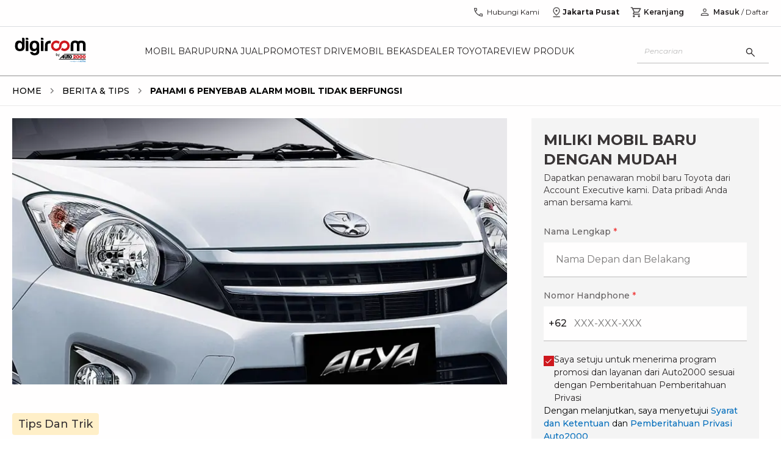

--- FILE ---
content_type: text/html; charset=utf-8
request_url: https://auto2000.co.id/berita-dan-tips/alarm-mobil-tidak-berfungsi
body_size: 29776
content:
<!DOCTYPE html><html lang="id" data-sentry-element="Html" data-sentry-component="Document" data-sentry-source-file="_document.tsx"><head data-sentry-element="Head" data-sentry-source-file="_document.tsx"><meta charSet="utf-8"/><link rel="shortcut icon" href="/berita-dan-tips/_next/static/media/favicon.9d47cd8c.ico" type="image/x-icon"/><link rel="manifest" href="/manifest.json"/><script type="text/javascript" src="https://client-version.cf.emarsys.net/web-emarsys-sdk-v4/latest/web-emarsys-sdk.js" async=""></script><script type="text/javascript">
                            var WebEmarsysSdk = WebEmarsysSdk || []
                            WebEmarsysSdk.push(['init', {
                              applicationCode: 'EMS2D-AF23A',
                              enableMacSafariVapid: true,
                              safariWebsitePushID: 'id.co.auto2000',
                              defaultNotificationTitle: 'Auto2000',
                              defaultNotificationIcon: 'https://auto2000.co.id/_next/image?url=%2F_next%2Fstatic%2Fmedia%2FAuto2000.7093673c.webp&w=384&q=65',
                              autoSubscribe: true,
                              serviceWorker: {
                                url: 'service-worker.js',
                                applicationServerPublicKey: 'BOc63v2fW0J_rnLY8kr_kOPoK6JZR6Z-AFAoySUmbTiYJfMtm0_oBU_dV2hEIakYWYf1DbwayUzhQIUMq0BpzIA'
                                }
                            }])</script><title>6 Penyebab Alarm Mobil Tidak Berfungsi &amp; Solusinya | Auto2000</title><meta name="description" content="Masalah alarm mobil tidak berfungsi dapat disebabkan oleh sekring rusak, gangguan frekuensi alarm, daya aki lemah, dan sebagainya. Simak penjelasannya di sini!"/><meta name="keywords" content="alarm mobil tidak berfungsi"/><meta name="author" content="Auto2000"/><meta property="og:type" content="website" data-sentry-element="meta" data-sentry-source-file="index.tsx"/><meta property="og:title" content="6 Penyebab Alarm Mobil Tidak Berfungsi &amp; Solusinya | Auto2000" data-sentry-element="meta" data-sentry-source-file="index.tsx"/><meta property="og:description" content="Masalah alarm mobil tidak berfungsi dapat disebabkan oleh sekring rusak, gangguan frekuensi alarm, daya aki lemah, dan sebagainya. Simak penjelasannya di sini!" data-sentry-element="meta" data-sentry-source-file="index.tsx"/><meta name="viewport" content="width=device-width, initial-scale=1.0" data-sentry-element="meta" data-sentry-source-file="index.tsx"/><meta property="og:image" content="https://astradigitaldigiroomuat.blob.core.windows.net/storage-uat-001/alarm-mobil-tidak-berfungsi.jpg" data-sentry-element="meta" data-sentry-source-file="index.tsx"/><meta property="og:url" content="" data-sentry-element="meta" data-sentry-source-file="index.tsx"/><meta name="twitter:card" content="" data-sentry-element="meta" data-sentry-source-file="index.tsx"/><meta name="twitter:site" content="" data-sentry-element="meta" data-sentry-source-file="index.tsx"/><meta name="robots" content="follow,index"/><meta property="article:published_time" content="2022-10-17T00:00:00.000Z"/><script type="application/ld+json">[{"@context":"https://schema.org","@type":"BreadcrumbList","itemListElement":[{"@type":"ListItem","position":1,"name":"Home","item":"https://auto2000.co.id"},{"@type":"ListItem","position":2,"name":"Berita & Tips","item":"https://auto2000.co.id/berita-dan-tips"},{"@type":"ListItem","position":3,"name":"Pahami 6 Penyebab Alarm Mobil Tidak Berfungsi"}]},{"@context":"https://schema.org","@type":"NewsArticle","headline":"Pahami 6 Penyebab Alarm Mobil Tidak Berfungsi","image":["https://astradigitaldigiroomuat.blob.core.windows.net/storage-uat-001/alarm-mobil-tidak-berfungsi.jpg"],"datePublished":"17-10-2022 00:00:00","dateModified":"17-10-2022 00:00:00","author":[{"@type":"Organization","name":"Auto2000","url":"https://auto2000.co.id"}]},{"@context":"https://schema.org","@type":"Organization","url":"https://auto2000.co.id","logo":"https://auto2000.co.id/berita-dan-tips/_next/static/media/Auto2000.b9178601.svg"}]</script><link rel="preload" as="image" href="https://astradigitaldigiroomuat.blob.core.windows.net/storage-uat-001/alarm-mobil-tidak-berfungsi.jpg" imageSizes="50vw"/><link rel="preload" as="image" imageSrcSet="/berita-dan-tips/_next/image?url=https%3A%2F%2Fastradigitaldigiroomuat.blob.core.windows.net%2Fstorage-uat-001%2Falarm-mobil-tidak-berfungsi.jpg&amp;w=16&amp;q=75 16w, /berita-dan-tips/_next/image?url=https%3A%2F%2Fastradigitaldigiroomuat.blob.core.windows.net%2Fstorage-uat-001%2Falarm-mobil-tidak-berfungsi.jpg&amp;w=32&amp;q=75 32w, /berita-dan-tips/_next/image?url=https%3A%2F%2Fastradigitaldigiroomuat.blob.core.windows.net%2Fstorage-uat-001%2Falarm-mobil-tidak-berfungsi.jpg&amp;w=48&amp;q=75 48w, /berita-dan-tips/_next/image?url=https%3A%2F%2Fastradigitaldigiroomuat.blob.core.windows.net%2Fstorage-uat-001%2Falarm-mobil-tidak-berfungsi.jpg&amp;w=64&amp;q=75 64w, /berita-dan-tips/_next/image?url=https%3A%2F%2Fastradigitaldigiroomuat.blob.core.windows.net%2Fstorage-uat-001%2Falarm-mobil-tidak-berfungsi.jpg&amp;w=96&amp;q=75 96w, /berita-dan-tips/_next/image?url=https%3A%2F%2Fastradigitaldigiroomuat.blob.core.windows.net%2Fstorage-uat-001%2Falarm-mobil-tidak-berfungsi.jpg&amp;w=128&amp;q=75 128w, /berita-dan-tips/_next/image?url=https%3A%2F%2Fastradigitaldigiroomuat.blob.core.windows.net%2Fstorage-uat-001%2Falarm-mobil-tidak-berfungsi.jpg&amp;w=256&amp;q=75 256w, /berita-dan-tips/_next/image?url=https%3A%2F%2Fastradigitaldigiroomuat.blob.core.windows.net%2Fstorage-uat-001%2Falarm-mobil-tidak-berfungsi.jpg&amp;w=384&amp;q=75 384w, /berita-dan-tips/_next/image?url=https%3A%2F%2Fastradigitaldigiroomuat.blob.core.windows.net%2Fstorage-uat-001%2Falarm-mobil-tidak-berfungsi.jpg&amp;w=512&amp;q=75 512w, /berita-dan-tips/_next/image?url=https%3A%2F%2Fastradigitaldigiroomuat.blob.core.windows.net%2Fstorage-uat-001%2Falarm-mobil-tidak-berfungsi.jpg&amp;w=640&amp;q=75 640w, /berita-dan-tips/_next/image?url=https%3A%2F%2Fastradigitaldigiroomuat.blob.core.windows.net%2Fstorage-uat-001%2Falarm-mobil-tidak-berfungsi.jpg&amp;w=750&amp;q=75 750w, /berita-dan-tips/_next/image?url=https%3A%2F%2Fastradigitaldigiroomuat.blob.core.windows.net%2Fstorage-uat-001%2Falarm-mobil-tidak-berfungsi.jpg&amp;w=768&amp;q=75 768w, /berita-dan-tips/_next/image?url=https%3A%2F%2Fastradigitaldigiroomuat.blob.core.windows.net%2Fstorage-uat-001%2Falarm-mobil-tidak-berfungsi.jpg&amp;w=800&amp;q=75 800w, /berita-dan-tips/_next/image?url=https%3A%2F%2Fastradigitaldigiroomuat.blob.core.windows.net%2Fstorage-uat-001%2Falarm-mobil-tidak-berfungsi.jpg&amp;w=828&amp;q=75 828w, /berita-dan-tips/_next/image?url=https%3A%2F%2Fastradigitaldigiroomuat.blob.core.windows.net%2Fstorage-uat-001%2Falarm-mobil-tidak-berfungsi.jpg&amp;w=920&amp;q=75 920w, /berita-dan-tips/_next/image?url=https%3A%2F%2Fastradigitaldigiroomuat.blob.core.windows.net%2Fstorage-uat-001%2Falarm-mobil-tidak-berfungsi.jpg&amp;w=1024&amp;q=75 1024w, /berita-dan-tips/_next/image?url=https%3A%2F%2Fastradigitaldigiroomuat.blob.core.windows.net%2Fstorage-uat-001%2Falarm-mobil-tidak-berfungsi.jpg&amp;w=1080&amp;q=75 1080w, /berita-dan-tips/_next/image?url=https%3A%2F%2Fastradigitaldigiroomuat.blob.core.windows.net%2Fstorage-uat-001%2Falarm-mobil-tidak-berfungsi.jpg&amp;w=1200&amp;q=75 1200w, /berita-dan-tips/_next/image?url=https%3A%2F%2Fastradigitaldigiroomuat.blob.core.windows.net%2Fstorage-uat-001%2Falarm-mobil-tidak-berfungsi.jpg&amp;w=1920&amp;q=75 1920w, /berita-dan-tips/_next/image?url=https%3A%2F%2Fastradigitaldigiroomuat.blob.core.windows.net%2Fstorage-uat-001%2Falarm-mobil-tidak-berfungsi.jpg&amp;w=2048&amp;q=75 2048w, /berita-dan-tips/_next/image?url=https%3A%2F%2Fastradigitaldigiroomuat.blob.core.windows.net%2Fstorage-uat-001%2Falarm-mobil-tidak-berfungsi.jpg&amp;w=3840&amp;q=75 3840w" imageSizes="(min-width: 1240px) 791px, (min-width: 1040px) 645px, calc(100vw - 17px)" fetchpriority="high"/><meta name="next-head-count" content="22"/><link rel="preconnect" href="https://fonts.googleapis.com"/><link rel="preconnect" href="https://fonts.gstatic.com" crossorigin="anonymous"/><link rel="stylesheet" data-href="https://fonts.googleapis.com/css2?family=Montserrat:ital,wght@0,400;0,500;0,600;0,700;1,400;1,500;1,600;1,700&amp;display=swap"/><link rel="preload" href="/berita-dan-tips/_next/static/css/aef2b9d8d77879e5.css" as="style"/><link rel="stylesheet" href="/berita-dan-tips/_next/static/css/aef2b9d8d77879e5.css" data-n-g=""/><link rel="preload" href="/berita-dan-tips/_next/static/css/4ecf317cf4f9a6ed.css" as="style"/><link rel="stylesheet" href="/berita-dan-tips/_next/static/css/4ecf317cf4f9a6ed.css" data-n-p=""/><link rel="preload" href="/berita-dan-tips/_next/static/css/c8a7b6fad80e4396.css" as="style"/><link rel="stylesheet" href="/berita-dan-tips/_next/static/css/c8a7b6fad80e4396.css" data-n-p=""/><link rel="preload" href="/berita-dan-tips/_next/static/css/2168c8ee27b3c191.css" as="style"/><link rel="stylesheet" href="/berita-dan-tips/_next/static/css/2168c8ee27b3c191.css" data-n-p=""/><noscript data-n-css=""></noscript><script defer="" nomodule="" src="/berita-dan-tips/_next/static/chunks/polyfills-42372ed130431b0a.js"></script><script src="/berita-dan-tips/_next/static/chunks/webpack-bab469bb096a3b8b.js" defer=""></script><script src="/berita-dan-tips/_next/static/chunks/framework-1b33be5c00a4bad3.js" defer=""></script><script src="/berita-dan-tips/_next/static/chunks/main-1f97b2f59cadb00e.js" defer=""></script><script src="/berita-dan-tips/_next/static/chunks/pages/_app-6b9bfb801a2f61b9.js" defer=""></script><script src="/berita-dan-tips/_next/static/chunks/a981ec11-45229bf1de893a6b.js" defer=""></script><script src="/berita-dan-tips/_next/static/chunks/4335e45c-a0e57500c5b69e20.js" defer=""></script><script src="/berita-dan-tips/_next/static/chunks/69bd6bf3-6adad233270d1459.js" defer=""></script><script src="/berita-dan-tips/_next/static/chunks/4c744e84-ed6965bbdb4f4f03.js" defer=""></script><script src="/berita-dan-tips/_next/static/chunks/065a3ddb-47a78815263997f5.js" defer=""></script><script src="/berita-dan-tips/_next/static/chunks/a29ae703-c09270372fd2489c.js" defer=""></script><script src="/berita-dan-tips/_next/static/chunks/9e555e92-aaa2ef6fbee1183f.js" defer=""></script><script src="/berita-dan-tips/_next/static/chunks/59b4e022-b0dfe90a4911c517.js" defer=""></script><script src="/berita-dan-tips/_next/static/chunks/2661-c38a9739d6215f4f.js" defer=""></script><script src="/berita-dan-tips/_next/static/chunks/8474-e671e3d6b2f7fcaf.js" defer=""></script><script src="/berita-dan-tips/_next/static/chunks/5122-8faa5ad228d01b08.js" defer=""></script><script src="/berita-dan-tips/_next/static/chunks/4260-34bde66f0a7939e7.js" defer=""></script><script src="/berita-dan-tips/_next/static/chunks/3177-540b51e227090c0c.js" defer=""></script><script src="/berita-dan-tips/_next/static/chunks/443-9e00ad8c5c6ad8c3.js" defer=""></script><script src="/berita-dan-tips/_next/static/chunks/7364-f397b96e2e06650f.js" defer=""></script><script src="/berita-dan-tips/_next/static/chunks/9071-ba589ccf02ffeaf6.js" defer=""></script><script src="/berita-dan-tips/_next/static/chunks/pages/%5Bslug%5D-628d1bd9f17ef38b.js" defer=""></script><script src="/berita-dan-tips/_next/static/XofITOCiUZNviYjKzC_1O/_buildManifest.js" defer=""></script><script src="/berita-dan-tips/_next/static/XofITOCiUZNviYjKzC_1O/_ssgManifest.js" defer=""></script><link rel="stylesheet" href="https://fonts.googleapis.com/css2?family=Montserrat:ital,wght@0,400;0,500;0,600;0,700;1,400;1,500;1,600;1,700&display=swap"/></head><body><div id="__next"><div data-sentry-component="CheckPermissionNotification" data-sentry-source-file="index.tsx"></div><nav class="sticky top-0 h-10 lg:h-12 xl:h-11 w-full z-[55] bg-white lg:border-b border-[#dadce0] hidden lg:block"><div class="container px-0 flex items-center justify-end"><div class="flex lg:pt-1 xl:pt-0 px-2 xl:px-0"><a id="nav-call" href="https://auto2000.co.id/hubungi-kami" class="flex text-reliableBlack items-center gap-1 px-3 h-10" data-sentry-element="BtnContactUs" data-sentry-source-file="index.tsx" data-sentry-component="BtnContactUs"><svg width="20" height="20" viewBox="0 0 20 20" fill="none" xmlns="http://www.w3.org/2000/svg" data-sentry-element="svg" data-sentry-component="PhoneIconHeader" data-sentry-source-file="index.tsx"><path d="M16.221 17.0352C14.5725 17.0406 12.9537 16.6608 11.3645 15.8958C9.77528 15.1309 8.35515 14.1255 7.10408 12.8798C5.85301 11.6341 4.845 10.2166 4.08005 8.6274C3.3151 7.0382 2.93262 5.41935 2.93262 3.77085C2.93262 3.64585 2.93742 3.50349 2.94703 3.34377C2.95664 3.18405 2.97534 3.04169 3.00312 2.91669H7.31076L8.09122 6.70352L5.78033 8.97596C6.3829 10.0379 7.1329 11.0198 8.03035 11.9215C8.92778 12.8232 9.94541 13.6026 11.0832 14.2596L13.3461 11.8943L17.0672 12.6939V16.9647C16.9475 16.9978 16.8065 17.0179 16.6441 17.0248C16.4817 17.0318 16.3407 17.0352 16.221 17.0352ZM5.13933 7.70996L6.63612 6.28527L6.21785 4.25H4.30758C4.32894 4.84296 4.41334 5.42924 4.56078 6.00883C4.70823 6.58843 4.90108 7.15547 5.13933 7.70996ZM12.3364 14.8846C12.8567 15.0983 13.4168 15.2756 14.0167 15.4167C14.6166 15.5577 15.189 15.6416 15.7339 15.6683V13.758L13.8012 13.3622L12.3364 14.8846Z" fill="#4F4C4D" data-sentry-element="path" data-sentry-source-file="index.tsx"></path></svg><p class="text-xs ml-1 font-normal">Hubungi Kami</p></a><div class="relative bg-white" data-sentry-component="GeoPosition" data-sentry-source-file="index.tsx"><div id="nav-geo" class="flex gap-1 items-center md:border-b md:border-reliableBlack10 lg:border-none cursor-pointer h-10 justify-center px-[6px]"><svg width="20" height="20" viewBox="0 0 20 20" fill="none" xmlns="http://www.w3.org/2000/svg" data-sentry-element="svg" data-sentry-component="LocationIconHeader" data-sentry-source-file="index.tsx"><path d="M9.99998 13.9728C11.4028 12.8467 12.4687 11.7524 13.1979 10.6899C13.9271 9.62743 14.2917 8.61773 14.2917 7.66084C14.2917 6.854 14.1457 6.16602 13.8539 5.59691C13.562 5.0278 13.2003 4.56697 12.7687 4.21443C12.3371 3.8619 11.8722 3.60608 11.374 3.44697C10.8758 3.28787 10.4204 3.20832 10.0076 3.20832C9.59486 3.20832 9.13835 3.28787 8.6381 3.44697C8.13785 3.60608 7.67103 3.8619 7.23765 4.21443C6.80424 4.56697 6.441 5.0278 6.14792 5.59691C5.85483 6.16602 5.70829 6.854 5.70829 7.66084C5.70829 8.61773 6.07287 9.62743 6.80204 10.6899C7.53122 11.7524 8.5972 12.8467 9.99998 13.9728ZM9.99998 15.6602C8.0972 14.2393 6.68401 12.8697 5.76042 11.5513C4.83681 10.2329 4.375 8.94014 4.375 7.67299C4.375 6.71589 4.54193 5.87674 4.87579 5.15553C5.20967 4.43434 5.64806 3.83175 6.19096 3.34778C6.73386 2.86381 7.34028 2.49736 8.01023 2.24843C8.68017 1.9995 9.34342 1.87503 9.99998 1.87503C10.6704 1.87503 11.3371 1.9995 12.0001 2.24843C12.6631 2.49736 13.2661 2.86381 13.809 3.34778C14.3519 3.83175 14.7903 4.43434 15.1242 5.15553C15.458 5.87674 15.625 6.71589 15.625 7.67299C15.625 8.94014 15.1632 10.2329 14.2395 11.5513C13.3159 12.8697 11.9028 14.2393 9.99998 15.6602ZM10.0026 9.04166C10.4196 9.04166 10.7735 8.8955 11.0641 8.6032C11.3547 8.31088 11.5 7.95618 11.5 7.53909C11.5 7.12201 11.3538 6.76818 11.0615 6.47759C10.7692 6.187 10.4145 6.0417 9.9974 6.0417C9.58031 6.0417 9.22648 6.18785 8.9359 6.48016C8.6453 6.77248 8.5 7.12718 8.5 7.54426C8.5 7.96134 8.64615 8.31518 8.93846 8.60576C9.23078 8.89636 9.58548 9.04166 10.0026 9.04166ZM4.375 18.125V16.7917H15.625V18.125H4.375Z" fill="#4F4C4D" data-sentry-element="path" data-sentry-source-file="index.tsx"></path></svg><p class="text-xs font-bold text-reliableBlack flex-1">Jakarta Pusat</p><div class="drop-down-arrow"></div></div></div><a id="nav-cart" href="https://auto2000.co.id/cart" class="relative flex items-center h-10 gap-1 px-3 text-reliableBlack" data-sentry-element="BtnCart" data-sentry-source-file="index.tsx" data-sentry-component="BtnCart"><svg stroke="currentColor" fill="#4F4C4D" stroke-width="0" viewBox="0 0 24 24" data-sentry-element="MdOutlineShoppingCart" data-sentry-source-file="index.tsx" height="20" width="20" xmlns="http://www.w3.org/2000/svg"><path fill="none" d="M0 0h24v24H0V0z"></path><path d="M15.55 13c.75 0 1.41-.41 1.75-1.03l3.58-6.49A.996.996 0 0020.01 4H5.21l-.94-2H1v2h2l3.6 7.59-1.35 2.44C4.52 15.37 5.48 17 7 17h12v-2H7l1.1-2h7.45zM6.16 6h12.15l-2.76 5H8.53L6.16 6zM7 18c-1.1 0-1.99.9-1.99 2S5.9 22 7 22s2-.9 2-2-.9-2-2-2zm10 0c-1.1 0-1.99.9-1.99 2s.89 2 1.99 2 2-.9 2-2-.9-2-2-2z"></path></svg><p class="text-xs ml-[2px] font-[600]">Keranjang</p></a><a class="px-1 flex items-center" href="/berita-dan-tips/alarm-mobil-tidak-berfungsi#"><svg width="20" height="20" viewBox="0 0 20 20" fill="none" xmlns="http://www.w3.org/2000/svg" data-sentry-element="svg" data-sentry-component="PersonIconHeader" data-sentry-source-file="index.tsx"><path d="M9.99998 9.74356C9.19791 9.74356 8.51128 9.45798 7.9401 8.88681C7.36892 8.31563 7.08333 7.62901 7.08333 6.82694C7.08333 6.02485 7.36892 5.33823 7.9401 4.76706C8.51128 4.19588 9.19791 3.91029 9.99998 3.91029C10.802 3.91029 11.4887 4.19588 12.0599 4.76706C12.631 5.33823 12.9166 6.02485 12.9166 6.82694C12.9166 7.62901 12.631 8.31563 12.0599 8.88681C11.4887 9.45798 10.802 9.74356 9.99998 9.74356ZM3.75 16.0897V14.2372C3.75 13.8291 3.86085 13.4511 4.08254 13.1034C4.30422 12.7556 4.60042 12.4883 4.97115 12.3013C5.79487 11.8974 6.6258 11.5946 7.46394 11.3926C8.30208 11.1907 9.14742 11.0898 9.99998 11.0898C10.8525 11.0898 11.6979 11.1907 12.536 11.3926C13.3742 11.5946 14.2051 11.8974 15.0288 12.3013C15.3995 12.4883 15.6957 12.7556 15.9174 13.1034C16.1391 13.4511 16.25 13.8291 16.25 14.2372V16.0897H3.75ZM4.99998 14.8397H15V14.2372C15 14.0684 14.9511 13.9121 14.8533 13.7684C14.7556 13.6247 14.6228 13.5075 14.4551 13.4166C13.7372 13.063 13.0051 12.7951 12.2589 12.613C11.5127 12.4308 10.7597 12.3397 9.99998 12.3397C9.24023 12.3397 8.48726 12.4308 7.74106 12.613C6.99487 12.7951 6.2628 13.063 5.54485 13.4166C5.37712 13.5075 5.24437 13.6247 5.14662 13.7684C5.04886 13.9121 4.99998 14.0684 4.99998 14.2372V14.8397ZM9.99998 8.4936C10.4583 8.4936 10.8507 8.33041 11.1771 8.00402C11.5035 7.67763 11.6666 7.28527 11.6666 6.82694C11.6666 6.3686 11.5035 5.97624 11.1771 5.64985C10.8507 5.32346 10.4583 5.16027 9.99998 5.16027C9.54165 5.16027 9.14928 5.32346 8.8229 5.64985C8.49651 5.97624 8.33331 6.3686 8.33331 6.82694C8.33331 7.28527 8.49651 7.67763 8.8229 8.00402C9.14928 8.33041 9.54165 8.4936 9.99998 8.4936Z" fill="#4F4C4D" data-sentry-element="path" data-sentry-source-file="index.tsx"></path></svg></a></div></div></nav><nav class="sticky top-0 lg:top-[44.25px] xl:top-[43.5px] w-full z-[60] bg-white lg:border-b lg:border-reliableBlack50 h-[60px] flex items-center lg:h-16 xl:h-[81px]"><div class="container xl:px-0"><div class="flex items-center justify-between"><a class="flex justify-center xl:justify-start items-center xl:items-start h-11 lg:mr-3 xl:mr-5" id="nav-logo" href="https://auto2000.co.id"><img alt="logo" data-sentry-element="Image" data-sentry-source-file="index.tsx" fetchpriority="high" loading="eager" width="500" height="500" decoding="async" data-nimg="1" class="h-[24px] w-[74px] lg:h-auto xl:h-[40px] lg:w-[125px] xl:w-[125px]" style="color:transparent" src="/berita-dan-tips/_next/static/media/Auto2000.b9178601.svg"/></a><div class="flex lg:gap-2 xl:gap-[21px]"><div class="hidden lg:flex uppercase whitespace-nowrap lg:text-[13px] xl:text-[14px] lg:gap-2 xl:gap-4"><a id="nav-mobil-baru" class="text-reliableBlack py-[30px] hover:text-supportiveRed  group" href="https://auto2000.co.id/c/mobil-baru-toyota">Mobil Baru</a></div><div class="hidden lg:flex uppercase whitespace-nowrap lg:text-[13px] xl:text-[14px] lg:gap-2 xl:gap-4"><a id="nav-purna-jual" class="text-reliableBlack py-[30px] hover:text-supportiveRed  group" href="https://auto2000.co.id/services-toyota">Purna Jual</a></div><div class="hidden lg:flex uppercase whitespace-nowrap lg:text-[13px] xl:text-[14px] lg:gap-2 xl:gap-4"><a id="nav-promo" class="text-reliableBlack py-[30px] hover:text-supportiveRed  group" href="https://auto2000.co.id/promosi">Promo</a></div><div class="hidden lg:flex uppercase whitespace-nowrap lg:text-[13px] xl:text-[14px] lg:gap-2 xl:gap-4"><a id="nav-test-drive" class="text-reliableBlack py-[30px] hover:text-supportiveRed  group" href="https://auto2000.co.id/c/testdrive-toyota">Test Drive</a></div><div class="hidden lg:flex uppercase whitespace-nowrap lg:text-[13px] xl:text-[14px] lg:gap-2 xl:gap-4"><a id="nav-mobil-bekas" class="text-reliableBlack py-[30px] hover:text-supportiveRed  group" href="https://auto2000.co.id/certified-used-car">Mobil Bekas</a></div><div class="hidden lg:flex uppercase whitespace-nowrap lg:text-[13px] xl:text-[14px] lg:gap-2 xl:gap-4"><a id="nav-dealer-toyota" class="text-reliableBlack py-[30px] hover:text-supportiveRed  group" href="https://auto2000.co.id/dealer-toyota">Dealer Toyota</a></div><div class="hidden lg:flex uppercase whitespace-nowrap lg:text-[13px] xl:text-[14px] lg:gap-2 xl:gap-4"><a id="nav-review-produk" class="text-reliableBlack py-[30px] hover:text-supportiveRed  group" href="https://auto2000.co.id/review-produk">Review Produk</a></div></div><div class="flex right-4 lg:hidden gap-x-5"><a class="flex justify-center items-center gap-1 text-reliableBlack hover:text-reliableBlack70" aria-label="geo location link" href="https://auto2000.co.id/berita-dan-tips/alarm-mobil-tidak-berfungsi#"></a><div class="flex lg:gap-2 xl:gap-[21px]"><div class="hidden lg:flex uppercase whitespace-nowrap lg:text-[10px] xl:text-[14px] lg:gap-2 xl:gap-4"><a id="nav-mobil-baru" class="text-reliableBlack py-[30px] hover:text-supportiveRed  group" href="https://auto2000.co.id/c/mobil-baru-toyota">Mobil Baru</a></div><div class="hidden lg:flex uppercase whitespace-nowrap lg:text-[10px] xl:text-[14px] lg:gap-2 xl:gap-4"><a id="nav-purna-jual" class="text-reliableBlack py-[30px] hover:text-supportiveRed  group" href="https://auto2000.co.id/services-toyota">Purna Jual</a></div><div class="hidden lg:flex uppercase whitespace-nowrap lg:text-[10px] xl:text-[14px] lg:gap-2 xl:gap-4"><a id="nav-promo" class="text-reliableBlack py-[30px] hover:text-supportiveRed  group" href="https://auto2000.co.id/promosi">Promo</a></div><div class="hidden lg:flex uppercase whitespace-nowrap lg:text-[10px] xl:text-[14px] lg:gap-2 xl:gap-4"><a id="nav-test-drive" class="text-reliableBlack py-[30px] hover:text-supportiveRed  group" href="https://auto2000.co.id/c/testdrive-toyota">Test Drive</a></div><div class="hidden lg:flex uppercase whitespace-nowrap lg:text-[10px] xl:text-[14px] lg:gap-2 xl:gap-4"><a id="nav-mobil-bekas" class="text-reliableBlack py-[30px] hover:text-supportiveRed  group" href="https://auto2000.co.id/certified-used-car">Mobil Bekas</a></div><div class="hidden lg:flex uppercase whitespace-nowrap lg:text-[10px] xl:text-[14px] lg:gap-2 xl:gap-4"><a id="nav-dealer-toyota" class="text-reliableBlack py-[30px] hover:text-supportiveRed  group" href="https://auto2000.co.id/dealer-toyota">Dealer Toyota</a></div><div class="hidden lg:flex uppercase whitespace-nowrap lg:text-[10px] xl:text-[14px] lg:gap-2 xl:gap-4"><a id="nav-review-produk" class="text-reliableBlack py-[30px] hover:text-supportiveRed  group" href="https://auto2000.co.id/review-produk">Review Produk</a></div></div><div class="flex right-4 lg:hidden gap-x-5"><button class="flex justify-center items-center gap-1 text-reliableBlack hover:text-reliableBlack70" aria-label="search button"><svg width="20" height="20" viewBox="0 0 20 20" fill="none" xmlns="http://www.w3.org/2000/svg" data-sentry-element="svg" data-sentry-component="SearchIcon" data-sentry-source-file="index.tsx"><path d="M16.2854 17.1474L11.0514 11.9134C10.6347 12.2575 10.1555 12.5267 9.61388 12.7211C9.07221 12.9156 8.51185 13.0128 7.9328 13.0128C6.50849 13.0128 5.30306 12.5196 4.3165 11.5333C3.32995 10.547 2.83667 9.34191 2.83667 7.91798C2.83667 6.49403 3.32982 5.28847 4.31613 4.30129C5.30243 3.31412 6.50756 2.82054 7.9315 2.82054C9.35543 2.82054 10.561 3.31382 11.5482 4.30038C12.5354 5.28693 13.0289 6.49236 13.0289 7.91667C13.0289 8.51175 12.929 9.08013 12.7293 9.62179C12.5295 10.1635 12.2629 10.6346 11.9296 11.0352L17.1635 16.2692L16.2854 17.1474ZM7.9328 11.7628C9.00652 11.7628 9.91598 11.3902 10.6612 10.645C11.4064 9.89985 11.779 8.99039 11.779 7.91667C11.779 6.84294 11.4064 5.93349 10.6612 5.18829C9.91598 4.4431 9.00652 4.0705 7.9328 4.0705C6.85907 4.0705 5.94961 4.4431 5.20442 5.18829C4.45924 5.93349 4.08665 6.84294 4.08665 7.91667C4.08665 8.99039 4.45924 9.89985 5.20442 10.645C5.94961 11.3902 6.85907 11.7628 7.9328 11.7628Z" fill="#333333" data-sentry-element="path" data-sentry-source-file="index.tsx"></path></svg></button><a class="flex justify-center items-center gap-1 text-reliableBlack hover:text-reliableBlack70" aria-label="geo location link" href="https://auto2000.co.id/berita-dan-tips/alarm-mobil-tidak-berfungsi#"><svg width="20" height="20" viewBox="0 0 12 18" fill="none" xmlns="http://www.w3.org/2000/svg" data-sentry-element="svg" data-sentry-component="GeoLocation" data-sentry-source-file="index.tsx"><path d="M5.99998 12.9728C7.40276 11.8467 8.46874 10.7524 9.19792 9.6899C9.92708 8.6274 10.2917 7.6177 10.2917 6.66081C10.2917 5.85397 10.1457 5.16599 9.85388 4.59688C9.56201 4.02776 9.20028 3.56694 8.76867 3.2144C8.33706 2.86187 7.87217 2.60605 7.374 2.44694C6.87585 2.28784 6.42039 2.20829 6.00763 2.20829C5.59486 2.20829 5.13835 2.28784 4.6381 2.44694C4.13785 2.60605 3.67103 2.86187 3.23765 3.2144C2.80424 3.56694 2.441 4.02776 2.14792 4.59688C1.85483 5.16599 1.70829 5.85397 1.70829 6.66081C1.70829 7.6177 2.07287 8.6274 2.80204 9.6899C3.53122 10.7524 4.5972 11.8467 5.99998 12.9728ZM5.99998 14.6602C4.0972 13.2393 2.68401 11.8696 1.76042 10.5513C0.836806 9.23288 0.375 7.94011 0.375 6.67296C0.375 5.71586 0.54193 4.87671 0.875792 4.1555C1.20967 3.43431 1.64806 2.83172 2.19096 2.34775C2.73386 1.86378 3.34028 1.49733 4.01023 1.2484C4.68017 0.999466 5.34342 0.875 5.99998 0.875C6.67042 0.875 7.33715 0.999466 8.00015 1.2484C8.66315 1.49733 9.2661 1.86378 9.809 2.34775C10.3519 2.83172 10.7903 3.43431 11.1242 4.1555C11.458 4.87671 11.625 5.71586 11.625 6.67296C11.625 7.94011 11.1632 9.23288 10.2395 10.5513C9.31594 11.8696 7.90276 13.2393 5.99998 14.6602ZM6.00256 8.04163C6.41965 8.04163 6.77348 7.89547 7.06406 7.60317C7.35466 7.31085 7.49996 6.95615 7.49996 6.53906C7.49996 6.12198 7.35381 5.76815 7.0615 5.47756C6.76918 5.18697 6.41448 5.04167 5.9974 5.04167C5.58031 5.04167 5.22648 5.18782 4.9359 5.48013C4.6453 5.77245 4.5 6.12715 4.5 6.54423C4.5 6.96131 4.64615 7.31515 4.93846 7.60573C5.23078 7.89633 5.58548 8.04163 6.00256 8.04163ZM0.375 17.125V15.7917H11.625V17.125H0.375Z" fill="#333333" data-sentry-element="path" data-sentry-source-file="index.tsx"></path></svg></a><a class="flex justify-center items-center gap-1 text-reliableBlack hover:text-reliableBlack70 relative" aria-label="cart" href="https://auto2000.co.id/cart"><svg stroke="currentColor" fill="#333333" stroke-width="0" viewBox="0 0 24 24" width="1em" height="1em" xmlns="http://www.w3.org/2000/svg"><path fill="none" d="M0 0h24v24H0V0z"></path><path d="M15.55 13c.75 0 1.41-.41 1.75-1.03l3.58-6.49A.996.996 0 0020.01 4H5.21l-.94-2H1v2h2l3.6 7.59-1.35 2.44C4.52 15.37 5.48 17 7 17h12v-2H7l1.1-2h7.45zM6.16 6h12.15l-2.76 5H8.53L6.16 6zM7 18c-1.1 0-1.99.9-1.99 2S5.9 22 7 22s2-.9 2-2-.9-2-2-2zm10 0c-1.1 0-1.99.9-1.99 2s.89 2 1.99 2 2-.9 2-2-.9-2-2-2z"></path></svg></a><a class="flex justify-center items-center gap-1 text-reliableBlack hover:text-reliableBlack70" href="https://auto2000.co.id/login" aria-label="login link"><svg width="20" height="20" viewBox="0 0 20 20" fill="none" xmlns="http://www.w3.org/2000/svg" data-sentry-element="svg" data-sentry-component="PersonIconHeader" data-sentry-source-file="index.tsx"><path d="M9.99998 9.74356C9.19791 9.74356 8.51128 9.45798 7.9401 8.88681C7.36892 8.31563 7.08333 7.62901 7.08333 6.82694C7.08333 6.02485 7.36892 5.33823 7.9401 4.76706C8.51128 4.19588 9.19791 3.91029 9.99998 3.91029C10.802 3.91029 11.4887 4.19588 12.0599 4.76706C12.631 5.33823 12.9166 6.02485 12.9166 6.82694C12.9166 7.62901 12.631 8.31563 12.0599 8.88681C11.4887 9.45798 10.802 9.74356 9.99998 9.74356ZM3.75 16.0897V14.2372C3.75 13.8291 3.86085 13.4511 4.08254 13.1034C4.30422 12.7556 4.60042 12.4883 4.97115 12.3013C5.79487 11.8974 6.6258 11.5946 7.46394 11.3926C8.30208 11.1907 9.14742 11.0898 9.99998 11.0898C10.8525 11.0898 11.6979 11.1907 12.536 11.3926C13.3742 11.5946 14.2051 11.8974 15.0288 12.3013C15.3995 12.4883 15.6957 12.7556 15.9174 13.1034C16.1391 13.4511 16.25 13.8291 16.25 14.2372V16.0897H3.75ZM4.99998 14.8397H15V14.2372C15 14.0684 14.9511 13.9121 14.8533 13.7684C14.7556 13.6247 14.6228 13.5075 14.4551 13.4166C13.7372 13.063 13.0051 12.7951 12.2589 12.613C11.5127 12.4308 10.7597 12.3397 9.99998 12.3397C9.24023 12.3397 8.48726 12.4308 7.74106 12.613C6.99487 12.7951 6.2628 13.063 5.54485 13.4166C5.37712 13.5075 5.24437 13.6247 5.14662 13.7684C5.04886 13.9121 4.99998 14.0684 4.99998 14.2372V14.8397ZM9.99998 8.4936C10.4583 8.4936 10.8507 8.33041 11.1771 8.00402C11.5035 7.67763 11.6666 7.28527 11.6666 6.82694C11.6666 6.3686 11.5035 5.97624 11.1771 5.64985C10.8507 5.32346 10.4583 5.16027 9.99998 5.16027C9.54165 5.16027 9.14928 5.32346 8.8229 5.64985C8.49651 5.97624 8.33331 6.3686 8.33331 6.82694C8.33331 7.28527 8.49651 7.67763 8.8229 8.00402C9.14928 8.33041 9.54165 8.4936 9.99998 8.4936Z" fill="#4F4C4D" data-sentry-element="path" data-sentry-source-file="index.tsx"></path></svg></a></div></div><div class="hidden lg:block ml-4 mb-2"><div class="lg:ml-4 lg:ml-0 h-8 lg:max-w-[155px] xl:max-w-[216px]" data-sentry-component="Input" data-sentry-source-file="index.tsx"><div class="relative"><div class="relative   flex justify-between h-10 "><div class="flex items-center px-2 border-b false border-reliableBlack30 lg:pr-2 lg:pr-5 mt-1 false   order-1 false"><svg width="20" height="20" viewBox="0 0 20 20" fill="none" xmlns="http://www.w3.org/2000/svg" data-sentry-element="svg" data-sentry-component="SearchIcon" data-sentry-source-file="index.tsx"><path d="M16.2854 17.1474L11.0514 11.9134C10.6347 12.2575 10.1555 12.5267 9.61388 12.7211C9.07221 12.9156 8.51185 13.0128 7.9328 13.0128C6.50849 13.0128 5.30306 12.5196 4.3165 11.5333C3.32995 10.547 2.83667 9.34191 2.83667 7.91798C2.83667 6.49403 3.32982 5.28847 4.31613 4.30129C5.30243 3.31412 6.50756 2.82054 7.9315 2.82054C9.35543 2.82054 10.561 3.31382 11.5482 4.30038C12.5354 5.28693 13.0289 6.49236 13.0289 7.91667C13.0289 8.51175 12.929 9.08013 12.7293 9.62179C12.5295 10.1635 12.2629 10.6346 11.9296 11.0352L17.1635 16.2692L16.2854 17.1474ZM7.9328 11.7628C9.00652 11.7628 9.91598 11.3902 10.6612 10.645C11.4064 9.89985 11.779 8.99039 11.779 7.91667C11.779 6.84294 11.4064 5.93349 10.6612 5.18829C9.91598 4.4431 9.00652 4.0705 7.9328 4.0705C6.85907 4.0705 5.94961 4.4431 5.20442 5.18829C4.45924 5.93349 4.08665 6.84294 4.08665 7.91667C4.08665 8.99039 4.45924 9.89985 5.20442 10.645C5.94961 11.3902 6.85907 11.7628 7.9328 11.7628Z" fill="#231F20" data-sentry-element="path" data-sentry-source-file="index.tsx"></path></svg></div><input id="dd-search-navbar" placeholder="Pencarian" type="text" class="w-full outline-none bg-white bg-reliableBlack3 text-reliableBlack border-b border-reliableBlack30 placeholder:text-reliableBlack60 focus:border-reliableBlack60 false w-full px-4 py-2 lg:px-5 lg:py-4 max-h-[30px] lg:max-h-[40px] text-base lg:text-base leading-4 !h-10 placeholder:!text-reliableBlack30 !pl-3 !py-[10px] h-8 placeholder:text-[12px] placeholder:italic !text-xs undefined  focus:outline-none" value=""/><p id="nav-result-search" class="hidden"></p></div></div></div></div></div></div></nav><div id="mobileNavList" class="z-50 fixed bottom-0 left-0  lg:hidden w-full flex flex-col"><div class="bg-[#333333]"><div class="flex items-center justify-between h-[70px] whitespace-nowrap"><a id="home-icon" class="flex flex-col justify-center items-center text-[#bebebe] text-xs text-center w-1/5 py-2 hover:bg-gray-600" href="https://auto2000.co.id"><div class="h-1 w-1  rounded-full"></div><div class="mb-[3px]"><svg width="24" height="24" viewBox="0 0 24 24" fill="none" xmlns="http://www.w3.org/2000/svg" data-sentry-element="svg" data-sentry-source-file="index.tsx"><path d="M5.99997 19H9.34615V13.0577H14.6538V19H18V10L12 5.48077L5.99997 10V19ZM4.5 20.5V9.25002L12 3.60582L19.5 9.25002V20.5H13.1538V14.5576H10.8461V20.5H4.5Z" fill="#BEBEBE" data-sentry-element="path" data-sentry-source-file="index.tsx"></path></svg></div>Home</a><div class="h-[13px] w-[0.3px] bg-[#bebebe] mb-3"></div><a id="mobil-baru-icon" class="flex flex-col justify-center items-center text-[#bebebe] text-xs text-center w-1/5 py-2 hover:bg-gray-600" href="https://auto2000.co.id/c/mobil-baru-toyota"><div class="h-1 w-1  rounded-full"></div><div class="mb-[3px]"><svg width="24" height="24" viewBox="0 0 24 24" fill="#BEBEBE" xmlns="http://www.w3.org/2000/svg" data-sentry-element="svg" data-sentry-source-file="index.tsx"><path d="M5.61532 18.5V20.5H3.5V12.0769L5.80577 5.50003H18.1942L20.5 12.0769V20.5H18.3846V18.5H5.61532ZM5.60765 10.577H18.3923L17.1308 7.00001H6.8692L5.60765 10.577ZM7.46378 15.8462C7.82764 15.8462 8.13618 15.7188 8.38938 15.4641C8.64259 15.2094 8.7692 14.9001 8.7692 14.5362C8.7692 14.1723 8.64184 13.8638 8.38713 13.6106C8.13241 13.3574 7.82312 13.2308 7.45925 13.2308C7.09538 13.2308 6.78684 13.3581 6.53363 13.6129C6.28043 13.8676 6.15383 14.1769 6.15383 14.5407C6.15383 14.9046 6.28118 15.2131 6.5359 15.4664C6.79062 15.7196 7.09991 15.8462 7.46378 15.8462ZM16.5407 15.8462C16.9046 15.8462 17.2131 15.7188 17.4663 15.4641C17.7195 15.2094 17.8461 14.9001 17.8461 14.5362C17.8461 14.1723 17.7188 13.8638 17.4641 13.6106C17.2093 13.3574 16.9 13.2308 16.5362 13.2308C16.1723 13.2308 15.8638 13.3581 15.6106 13.6129C15.3574 13.8676 15.2308 14.1769 15.2308 14.5407C15.2308 14.9046 15.3581 15.2131 15.6128 15.4664C15.8675 15.7196 16.1768 15.8462 16.5407 15.8462ZM4.99997 17H19V12.0769H4.99997V17Z" fill="#BEBEBE" data-sentry-element="path" data-sentry-source-file="index.tsx"></path></svg></div>Mobil Baru</a><div class="h-[13px] w-[0.3px] bg-[#bebebe] mb-3"></div><a id="servis-icon" class="flex flex-col justify-center items-center text-[#bebebe] text-xs text-center w-1/5 py-2 hover:bg-gray-600" href="https://auto2000.co.id/services-toyota/booking-service"><div class="h-1 w-1  rounded-full"></div><div class="mb-[3px]"><svg width="24" height="24" viewBox="0 0 24 24" fill="#bebebe" xmlns="http://www.w3.org/2000/svg" data-sentry-element="svg" data-sentry-source-file="index.tsx"><path d="M11.25 21.3846V18.3846H4.25V16.8846H19.75V18.3846H12.7499V21.3846H11.25ZM8.80765 11.7692C9.05252 11.7692 9.26117 11.683 9.4336 11.5106C9.60603 11.3382 9.69225 11.1295 9.69225 10.8846C9.69225 10.6398 9.60603 10.4311 9.4336 10.2587C9.26117 10.0862 9.05252 10 8.80765 10C8.56278 10 8.35413 10.0862 8.1817 10.2587C8.00927 10.4311 7.92305 10.6398 7.92305 10.8846C7.92305 11.1295 8.00927 11.3382 8.1817 11.5106C8.35413 11.683 8.56278 11.7692 8.80765 11.7692ZM15.1923 11.7692C15.4372 11.7692 15.6458 11.683 15.8183 11.5106C15.9907 11.3382 16.0769 11.1295 16.0769 10.8846C16.0769 10.6398 15.9907 10.4311 15.8183 10.2587C15.6458 10.0862 15.4372 10 15.1923 10C14.9474 10 14.7388 10.0862 14.5664 10.2587C14.3939 10.4311 14.3077 10.6398 14.3077 10.8846C14.3077 11.1295 14.3939 11.3382 14.5664 11.5106C14.7388 11.683 14.9474 11.7692 15.1923 11.7692ZM5.5 15.8846V9.06157L7.28705 3.88467H16.7096L18.5 9.06157V15.8846H17V13.8846H6.99997V15.8846H5.5ZM7.47687 7.88467H16.5231L15.65 5.38465H8.34998L7.47687 7.88467ZM6.99997 12.3846H17V9.38465H6.99997V12.3846Z" fill="#bebebe" data-sentry-element="path" data-sentry-source-file="index.tsx"></path></svg></div>Servis</a><div class="h-[13px] w-[0.3px] bg-[#bebebe] mb-3"></div><a id="chat-icon" class="flex flex-col justify-center items-center text-[#bebebe] text-xs text-center w-1/5 py-2 hover:bg-gray-600" data-open-chat="true" href="/berita-dan-tips/alarm-mobil-tidak-berfungsi#"><div class="h-1 w-1  rounded-full"></div><div class="relative -mt-0.5 mb-[6px]"><img alt="ask tasia" data-sentry-element="Image" data-sentry-component="AskCsIcon2" data-sentry-source-file="index.tsx" loading="lazy" width="25" height="24" decoding="async" data-nimg="1" style="color:transparent" srcSet="/berita-dan-tips/_next/image?url=%2Fberita-dan-tips%2F_next%2Fstatic%2Fmedia%2Ftasia2.1394269d.webp&amp;w=32&amp;q=75 1x, /berita-dan-tips/_next/image?url=%2Fberita-dan-tips%2F_next%2Fstatic%2Fmedia%2Ftasia2.1394269d.webp&amp;w=64&amp;q=75 2x" src="/berita-dan-tips/_next/image?url=%2Fberita-dan-tips%2F_next%2Fstatic%2Fmedia%2Ftasia2.1394269d.webp&amp;w=64&amp;q=75"/></div>Tanya Tasia</a><div class="h-[13px] w-[0.3px] bg-[#bebebe] mb-3"></div><button class="flex flex-col justify-center items-center text-white text-xs text-center w-1/5"><div class="h-1 w-1   rounded-full"></div><svg stroke="currentColor" fill="#BEBEBE" stroke-width="0" viewBox="0 0 24 24" height="24" width="24" xmlns="http://www.w3.org/2000/svg"><path fill="none" d="M0 0h24v24H0z"></path><path d="M3 18h18v-2H3v2zm0-5h18v-2H3v2zm0-7v2h18V6H3z"></path></svg><span class="mt-[2px]">Lainnya</span></button></div></div><div class="absolute z-[60] bottom-0 left-0 bg-[#2c2b2b] w-full flex flex-col rounded-t hidden"><div class="flex justify-between py-[22px] pr-[30px] pl-[15px] border-b border-reliableBlack50"><div class="flex justify-center items-center space-x-[10px]"><svg width="8" height="8" viewBox="0 0 8 8" fill="none" xmlns="http://www.w3.org/2000/svg" data-sentry-element="svg" data-sentry-component="Ellipse" data-sentry-source-file="index.tsx"><circle cx="4" cy="4" r="4" fill="#4cc0ad" data-sentry-element="circle" data-sentry-source-file="index.tsx"></circle></svg><span class="text-reliableBlack3 uppercase font-medium text-[16px] leading-[26px]">Hai, </span></div><div class="cursor-pointer"><svg width="24" height="24" viewBox="0 0 24 24" fill="none" xmlns="http://www.w3.org/2000/svg" data-sentry-element="svg" data-sentry-component="Close" data-sentry-source-file="index.tsx"><path d="M19 6.41L17.59 5L12 10.59L6.41 5L5 6.41L10.59 12L5 17.59L6.41 19L12 13.41L17.59 19L19 17.59L13.41 12L19 6.41Z" fill="#F8F8F8" data-sentry-element="path" data-sentry-source-file="index.tsx"></path></svg></div></div><div class="px-[16px]"><a class="flex justify-between items-center pt-[24px] pr-[24px] pl-[16px] pb-[17px] border-b-[0.5px] border-reliableBlack50" href="https://auto2000.co.id/myaccount/overview"><p class="hover:bg-gray-600 uppercase text-[#bebebe] font-medium">Akun Saya</p><div><svg xmlns="http://www.w3.org/2000/svg" width="24" height="24" fill="none" viewBox="0 0 20 20" data-sentry-element="svg" data-sentry-component="ArrowForward" data-sentry-source-file="index.tsx"><path fill="#CE181E" d="M10 16.346l-.891-.878 4.843-4.843H3.654v-1.25h10.298L9.109 4.532l.89-.878L16.347 10 10 16.346z" data-sentry-element="path" data-sentry-source-file="index.tsx"></path></svg></div></a><div><a class="flex justify-between items-center pt-[16px] pr-[24px] pl-[16px] pb-[15px] leading-[18px] border-b-[0.5px] border-reliableBlack50" href="https://auto2000.co.id/services-toyota"><p class="hover:bg-gray-600 uppercase text-[#bebebe] font-medium">Purna Jual</p><div><svg xmlns="http://www.w3.org/2000/svg" width="24" height="24" fill="none" viewBox="0 0 20 20" data-sentry-element="svg" data-sentry-component="ArrowForward" data-sentry-source-file="index.tsx"><path fill="#CE181E" d="M10 16.346l-.891-.878 4.843-4.843H3.654v-1.25h10.298L9.109 4.532l.89-.878L16.347 10 10 16.346z" data-sentry-element="path" data-sentry-source-file="index.tsx"></path></svg></div></a></div><div><a class="flex justify-between items-center pt-[16px] pr-[24px] pl-[16px] pb-[15px] leading-[18px] border-b-[0.5px] border-reliableBlack50" href="https://auto2000.co.id/promosi"><p class="hover:bg-gray-600 uppercase text-[#bebebe] font-medium">Promo</p><div><svg xmlns="http://www.w3.org/2000/svg" width="24" height="24" fill="none" viewBox="0 0 20 20" data-sentry-element="svg" data-sentry-component="ArrowForward" data-sentry-source-file="index.tsx"><path fill="#CE181E" d="M10 16.346l-.891-.878 4.843-4.843H3.654v-1.25h10.298L9.109 4.532l.89-.878L16.347 10 10 16.346z" data-sentry-element="path" data-sentry-source-file="index.tsx"></path></svg></div></a></div><div><a class="flex justify-between items-center pt-[16px] pr-[24px] pl-[16px] pb-[15px] leading-[18px] border-b-[0.5px] border-reliableBlack50" href="https://auto2000.co.id/c/testdrive-toyota"><p class="hover:bg-gray-600 uppercase text-[#bebebe] font-medium">Test Drive</p><div><svg xmlns="http://www.w3.org/2000/svg" width="24" height="24" fill="none" viewBox="0 0 20 20" data-sentry-element="svg" data-sentry-component="ArrowForward" data-sentry-source-file="index.tsx"><path fill="#CE181E" d="M10 16.346l-.891-.878 4.843-4.843H3.654v-1.25h10.298L9.109 4.532l.89-.878L16.347 10 10 16.346z" data-sentry-element="path" data-sentry-source-file="index.tsx"></path></svg></div></a></div><div><a class="flex justify-between items-center pt-[16px] pr-[24px] pl-[16px] pb-[15px] leading-[18px] border-b-[0.5px] border-reliableBlack50" href="https://auto2000.co.id/certified-used-car"><p class="hover:bg-gray-600 uppercase text-[#bebebe] font-medium">Mobil Bekas</p><div><svg xmlns="http://www.w3.org/2000/svg" width="24" height="24" fill="none" viewBox="0 0 20 20" data-sentry-element="svg" data-sentry-component="ArrowForward" data-sentry-source-file="index.tsx"><path fill="#CE181E" d="M10 16.346l-.891-.878 4.843-4.843H3.654v-1.25h10.298L9.109 4.532l.89-.878L16.347 10 10 16.346z" data-sentry-element="path" data-sentry-source-file="index.tsx"></path></svg></div></a></div><div><a class="flex justify-between items-center pt-[16px] pr-[24px] pl-[16px] pb-[15px] leading-[18px] border-b-[0.5px] border-reliableBlack50" href="https://auto2000.co.id/dealer-toyota"><p class="hover:bg-gray-600 uppercase text-[#bebebe] font-medium">Dealer Toyota</p><div><svg xmlns="http://www.w3.org/2000/svg" width="24" height="24" fill="none" viewBox="0 0 20 20" data-sentry-element="svg" data-sentry-component="ArrowForward" data-sentry-source-file="index.tsx"><path fill="#CE181E" d="M10 16.346l-.891-.878 4.843-4.843H3.654v-1.25h10.298L9.109 4.532l.89-.878L16.347 10 10 16.346z" data-sentry-element="path" data-sentry-source-file="index.tsx"></path></svg></div></a></div><div><a class="flex justify-between items-center pt-[16px] pr-[24px] pl-[16px] pb-[15px] leading-[18px] border-b-[0.5px] border-reliableBlack50" href="https://auto2000.co.id/review-produk"><p class="hover:bg-gray-600 uppercase text-[#bebebe] font-medium">Review Produk</p><div><svg xmlns="http://www.w3.org/2000/svg" width="24" height="24" fill="none" viewBox="0 0 20 20" data-sentry-element="svg" data-sentry-component="ArrowForward" data-sentry-source-file="index.tsx"><path fill="#CE181E" d="M10 16.346l-.891-.878 4.843-4.843H3.654v-1.25h10.298L9.109 4.532l.89-.878L16.347 10 10 16.346z" data-sentry-element="path" data-sentry-source-file="index.tsx"></path></svg></div></a></div></div><div class="flex items-center whitespace-nowrap pl-[25px] pr-[15px] pt-[21px] pb-[19px] max-h-[59px]"><div class="pt-[6px]"><span class="text-xs text-[#A3A3A3] mr-8">ID</span></div><div class="w-[1px] bg-reliableBlack50 h-[36px]"></div><div class="-ml-[6px] pt-[4px] flex justify-center items-center"><span class="text-xs lg:text-[14px] text-[#A3A3A3] ml-8">Emergency Road Assistance</span><span class="text-xs lg:text-[16px] text-[#A3A3A3] font-bold ml-[10px] pt-[1px]">1500 898</span></div></div></div></div><main class="bg-white"><nav class=" w-full hidden sticky py-3.5 bg-white z-30 lg:block md:border-b md:border-reliableBlack10 md:top-[105px] lg:top-[125px] xl:top-[124px] px-5" aria-label="Breadcrumb" data-sentry-component="BreadCrumbs" data-sentry-source-file="index.tsx"><ul class="hideScrollBar xl:px-0 flex items-center md:space-x-3 overflow-x-auto md:container"><li class="flex items-center"><a id="link-breadcrumb-Home" aria-label="breadcrumb Home link" href="https://auto2000.co.id"><div class="text-black whitespace-nowrap text-xs uppercase font-medium hover:text-gray-900 lg:text-sm false"><span class="">Home</span></div></a></li><li class="flex items-center"><span class="w-[18px] md:-ml-1"><svg xmlns="http://www.w3.org/2000/svg" width="18" height="18" viewBox="0 0 24 24" fill="none" data-sentry-element="svg" data-sentry-component="ArrowRight" data-sentry-source-file="index.tsx"><path d="M8.83984 7.41L13.4198 12L8.83984 16.59L10.2498 18L16.2498 12L10.2498 6L8.83984 7.41Z" fill="#7B7979" data-sentry-element="path" data-sentry-source-file="index.tsx"></path></svg></span><a id="link-breadcrumb-Berita &amp; Tips" aria-label="breadcrumb Berita &amp; Tips link" href="https://auto2000.co.id/berita-dan-tips"><div class="text-black whitespace-nowrap text-xs uppercase font-medium hover:text-gray-900 lg:text-sm md:ml-2"><span class="">Berita &amp; Tips</span></div></a></li><li class="flex items-center"><span class="w-[18px] md:-ml-1"><svg xmlns="http://www.w3.org/2000/svg" width="18" height="18" viewBox="0 0 24 24" fill="none" data-sentry-element="svg" data-sentry-component="ArrowRight" data-sentry-source-file="index.tsx"><path d="M8.83984 7.41L13.4198 12L8.83984 16.59L10.2498 18L16.2498 12L10.2498 6L8.83984 7.41Z" fill="#7B7979" data-sentry-element="path" data-sentry-source-file="index.tsx"></path></svg></span><span id="link-breadcrumb-Pahami 6 Penyebab Alarm Mobil Tidak Berfungsi" class="  text-black text-xs uppercase font-bold md:ml-2 block whitespace-nowrap lg:text-sm">Pahami 6 Penyebab Alarm Mobil Tidak Berfungsi</span></li></ul></nav><div class="container flex justify-start items-center w-full pt-2 pb-2 sticky top-[60px] md:top-[111px] z-30 bg-white md:hidden"><button class="h-full" aria-label="back button"><svg stroke="currentColor" fill="currentColor" stroke-width="0" viewBox="0 0 24 24" color="#3D4043" style="color:#3D4043" height="24" width="24" xmlns="http://www.w3.org/2000/svg"><path fill="none" d="M0 0h24v24H0V0z"></path><path d="M20 11H7.83l5.59-5.59L12 4l-8 8 8 8 1.41-1.41L7.83 13H20v-2z"></path></svg></button></div><div class="relative"><div class="lg:container xl:px-0"><div class="grid grid-cols-1 gap-6 lg:grid-cols-[2fr_1fr]"><div class="disableTextSelection"><section class="mb-6 lg:mb-10 md:mt-5" data-sentry-component="DetailArticleHeroSection" data-sentry-source-file="index.tsx"><div class=""><button class="cursor-zoom-in inline-block w-full h-full false"><div class="h-full"><img alt="alarm-mobil-tidak-berfungsi.jpg" fetchpriority="high" width="500" height="500" decoding="async" data-nimg="1" class="px-0 w-full aspect-video" style="color:transparent;background-size:cover;background-position:50% 50%;background-repeat:no-repeat;background-image:url(&quot;data:image/svg+xml;charset=utf-8,%3Csvg xmlns=&#x27;http://www.w3.org/2000/svg&#x27; viewBox=&#x27;0 0 500 500&#x27;%3E%3Cfilter id=&#x27;b&#x27; color-interpolation-filters=&#x27;sRGB&#x27;%3E%3CfeGaussianBlur stdDeviation=&#x27;20&#x27;/%3E%3CfeColorMatrix values=&#x27;1 0 0 0 0 0 1 0 0 0 0 0 1 0 0 0 0 0 100 -1&#x27; result=&#x27;s&#x27;/%3E%3CfeFlood x=&#x27;0&#x27; y=&#x27;0&#x27; width=&#x27;100%25&#x27; height=&#x27;100%25&#x27;/%3E%3CfeComposite operator=&#x27;out&#x27; in=&#x27;s&#x27;/%3E%3CfeComposite in2=&#x27;SourceGraphic&#x27;/%3E%3CfeGaussianBlur stdDeviation=&#x27;20&#x27;/%3E%3C/filter%3E%3Cimage width=&#x27;100%25&#x27; height=&#x27;100%25&#x27; x=&#x27;0&#x27; y=&#x27;0&#x27; preserveAspectRatio=&#x27;none&#x27; style=&#x27;filter: url(%23b);&#x27; href=&#x27;[data-uri]&#x27;/%3E%3C/svg%3E&quot;)" sizes="(min-width: 1240px) 791px, (min-width: 1040px) 645px, calc(100vw - 17px)" srcSet="/berita-dan-tips/_next/image?url=https%3A%2F%2Fastradigitaldigiroomuat.blob.core.windows.net%2Fstorage-uat-001%2Falarm-mobil-tidak-berfungsi.jpg&amp;w=16&amp;q=75 16w, /berita-dan-tips/_next/image?url=https%3A%2F%2Fastradigitaldigiroomuat.blob.core.windows.net%2Fstorage-uat-001%2Falarm-mobil-tidak-berfungsi.jpg&amp;w=32&amp;q=75 32w, /berita-dan-tips/_next/image?url=https%3A%2F%2Fastradigitaldigiroomuat.blob.core.windows.net%2Fstorage-uat-001%2Falarm-mobil-tidak-berfungsi.jpg&amp;w=48&amp;q=75 48w, /berita-dan-tips/_next/image?url=https%3A%2F%2Fastradigitaldigiroomuat.blob.core.windows.net%2Fstorage-uat-001%2Falarm-mobil-tidak-berfungsi.jpg&amp;w=64&amp;q=75 64w, /berita-dan-tips/_next/image?url=https%3A%2F%2Fastradigitaldigiroomuat.blob.core.windows.net%2Fstorage-uat-001%2Falarm-mobil-tidak-berfungsi.jpg&amp;w=96&amp;q=75 96w, /berita-dan-tips/_next/image?url=https%3A%2F%2Fastradigitaldigiroomuat.blob.core.windows.net%2Fstorage-uat-001%2Falarm-mobil-tidak-berfungsi.jpg&amp;w=128&amp;q=75 128w, /berita-dan-tips/_next/image?url=https%3A%2F%2Fastradigitaldigiroomuat.blob.core.windows.net%2Fstorage-uat-001%2Falarm-mobil-tidak-berfungsi.jpg&amp;w=256&amp;q=75 256w, /berita-dan-tips/_next/image?url=https%3A%2F%2Fastradigitaldigiroomuat.blob.core.windows.net%2Fstorage-uat-001%2Falarm-mobil-tidak-berfungsi.jpg&amp;w=384&amp;q=75 384w, /berita-dan-tips/_next/image?url=https%3A%2F%2Fastradigitaldigiroomuat.blob.core.windows.net%2Fstorage-uat-001%2Falarm-mobil-tidak-berfungsi.jpg&amp;w=512&amp;q=75 512w, /berita-dan-tips/_next/image?url=https%3A%2F%2Fastradigitaldigiroomuat.blob.core.windows.net%2Fstorage-uat-001%2Falarm-mobil-tidak-berfungsi.jpg&amp;w=640&amp;q=75 640w, /berita-dan-tips/_next/image?url=https%3A%2F%2Fastradigitaldigiroomuat.blob.core.windows.net%2Fstorage-uat-001%2Falarm-mobil-tidak-berfungsi.jpg&amp;w=750&amp;q=75 750w, /berita-dan-tips/_next/image?url=https%3A%2F%2Fastradigitaldigiroomuat.blob.core.windows.net%2Fstorage-uat-001%2Falarm-mobil-tidak-berfungsi.jpg&amp;w=768&amp;q=75 768w, /berita-dan-tips/_next/image?url=https%3A%2F%2Fastradigitaldigiroomuat.blob.core.windows.net%2Fstorage-uat-001%2Falarm-mobil-tidak-berfungsi.jpg&amp;w=800&amp;q=75 800w, /berita-dan-tips/_next/image?url=https%3A%2F%2Fastradigitaldigiroomuat.blob.core.windows.net%2Fstorage-uat-001%2Falarm-mobil-tidak-berfungsi.jpg&amp;w=828&amp;q=75 828w, /berita-dan-tips/_next/image?url=https%3A%2F%2Fastradigitaldigiroomuat.blob.core.windows.net%2Fstorage-uat-001%2Falarm-mobil-tidak-berfungsi.jpg&amp;w=920&amp;q=75 920w, /berita-dan-tips/_next/image?url=https%3A%2F%2Fastradigitaldigiroomuat.blob.core.windows.net%2Fstorage-uat-001%2Falarm-mobil-tidak-berfungsi.jpg&amp;w=1024&amp;q=75 1024w, /berita-dan-tips/_next/image?url=https%3A%2F%2Fastradigitaldigiroomuat.blob.core.windows.net%2Fstorage-uat-001%2Falarm-mobil-tidak-berfungsi.jpg&amp;w=1080&amp;q=75 1080w, /berita-dan-tips/_next/image?url=https%3A%2F%2Fastradigitaldigiroomuat.blob.core.windows.net%2Fstorage-uat-001%2Falarm-mobil-tidak-berfungsi.jpg&amp;w=1200&amp;q=75 1200w, /berita-dan-tips/_next/image?url=https%3A%2F%2Fastradigitaldigiroomuat.blob.core.windows.net%2Fstorage-uat-001%2Falarm-mobil-tidak-berfungsi.jpg&amp;w=1920&amp;q=75 1920w, /berita-dan-tips/_next/image?url=https%3A%2F%2Fastradigitaldigiroomuat.blob.core.windows.net%2Fstorage-uat-001%2Falarm-mobil-tidak-berfungsi.jpg&amp;w=2048&amp;q=75 2048w, /berita-dan-tips/_next/image?url=https%3A%2F%2Fastradigitaldigiroomuat.blob.core.windows.net%2Fstorage-uat-001%2Falarm-mobil-tidak-berfungsi.jpg&amp;w=3840&amp;q=75 3840w" src="/berita-dan-tips/_next/image?url=https%3A%2F%2Fastradigitaldigiroomuat.blob.core.windows.net%2Fstorage-uat-001%2Falarm-mobil-tidak-berfungsi.jpg&amp;w=3840&amp;q=75"/></div></button></div></section><section class=" mx-4 lg:mx-0 lg:mt-5"><div><span class="inline-block py-1 px-[10px] null hidden rounded mb-2 lg:inline-block" data-sentry-component="Tag" data-sentry-source-file="index.tsx"><span class="text-xs font-normal text-reliableBlack90 capitalize lg:text-sm lg:font-medium"><span class="text-lg font-medium capitalize">tips dan trik</span></span></span><div class="flex justify-between md:items-center mb-5 md:mb-2"><div><h1 data-testid="article-title" class="text-[14px] font-semibold md:font-bold text-reliableBlack leading-[20px] lg:leading-[48px] lg:text-[28px] pr-4 lg:pr-8" style="overflow-wrap:anywhere">Pahami 6 Penyebab Alarm Mobil Tidak Berfungsi</h1></div><div><button id="btn-modal-share" class="relative flex whitespace-nowrap justify-center items-center px-4 gap-x-1.5 font-semibold bg-[#E9E9E9]  h-[52px] text-base leading-[22px] rounded    !p-0 !gap-x-0 !w-[40px] !h-[40px] lg:!w-[64px] lg:!h-[64px] lg:p-0" type="submit" aria-label="share button" data-sentry-element="Button" data-sentry-component="Button" data-sentry-source-file="index.tsx"><div class="text-center flex "> <svg stroke="currentColor" fill="bg-reliableBlack80" stroke-width="0" viewBox="0 0 24 24" class="w-6 h-6 lg:w-8 lg:h-8" data-sentry-element="BiSolidShareAlt" data-sentry-source-file="index.tsx" height="1em" width="1em" xmlns="http://www.w3.org/2000/svg"><path d="M3 12c0 1.654 1.346 3 3 3 .794 0 1.512-.315 2.049-.82l5.991 3.424c-.018.13-.04.26-.04.396 0 1.654 1.346 3 3 3s3-1.346 3-3-1.346-3-3-3c-.794 0-1.512.315-2.049.82L8.96 12.397c.018-.131.04-.261.04-.397s-.022-.266-.04-.397l5.991-3.423c.537.505 1.255.82 2.049.82 1.654 0 3-1.346 3-3s-1.346-3-3-3-3 1.346-3 3c0 .136.022.266.04.397L8.049 9.82A2.982 2.982 0 0 0 6 9c-1.654 0-3 1.346-3 3z"></path></svg></div></button></div></div><div class="mb-5 md:mb-7"><div class="flex items-center gap-2"><svg stroke="currentColor" fill="currentColor" stroke-width="0" viewBox="0 0 24 24" data-sentry-element="MdOutlineCalendarMonth" data-sentry-source-file="index.tsx" height="18" width="18" xmlns="http://www.w3.org/2000/svg"><path fill="none" d="M0 0h24v24H0z"></path><path d="M19 4h-1V2h-2v2H8V2H6v2H5c-1.11 0-1.99.9-1.99 2L3 20a2 2 0 002 2h14c1.1 0 2-.9 2-2V6c0-1.1-.9-2-2-2zm0 16H5V10h14v10zm0-12H5V6h14v2zM9 14H7v-2h2v2zm4 0h-2v-2h2v2zm4 0h-2v-2h2v2zm-8 4H7v-2h2v2zm4 0h-2v-2h2v2zm4 0h-2v-2h2v2z"></path></svg><p class="text-sm text-reliableBlack80 lg:text-base"><span class="inline-block mr-1">Diterbitkan</span>17 Okt 2022</p></div></div><div class="mb-5 md:mb-7"><div id="detailContentArticle"><div style="overflow-wrap:anywhere" class="prose max-sm:prose-li:text-sm max-w-none"><div class="content"><div class="new_singlecontent"><div class="new_singlecontent"><p data-pm-slice="1 1 []">Alarm mobil merupakan salah satu fitur yang begitu berguna saat ini. Kehadirannya membuat pemilik mobil bisa dengan nyaman memarkirkan kendaraan, tetapi tetap waspada jika ada yang berniat jahat. Namun bagaimana jika alarm mobil tidak berfungsi? Apa penyebabnya?</p><p>Dari banyaknya penyebab yang ada, umumnya kesalahan yang paling sering dijumpai ada di tangan pemilik kendaraan. Terutama ketika pemilik kendaraan lalai untuk memeriksa serta melakukan perawatan secara berkala. Ataupun menggunakannya secara keliru. Bingung kebiasaan apa yang dapat membuat alarm mobil tidak berfungsi? Langsung saja simak informasi lengkapnya di bawah ini.</p><p></p><h2>6 Penyebab Alarm Mobil Tidak Berfungsi</h2><p></p><p>Alarm yang begitu penting ini bisa saja mengalami kerusakan karena kesalahan pemilik. Berikut alasan mengapa alarm mobil bisa tidak berfungsi dengan baik.</p><p></p><h3>1. Sekring Rusak</h3><p></p><p>Sekring yang rusak sudah jelas membuat alarm jadi tidak berfungsi. Biasanya karena usia yang sudah terlalu tua. Sekring rusak bisa terjadi karena adanya riwayat ubahan dan penanganan alarm yang tidak profesional dan sejenisnya.</p><p><a href="https://auto2000.co.id/" rel="noopener noreferrer" target="_blank"><strong>CARI TAHU HARGA MOBIL TERBARU ALL NEW COROLLA CROSS HYBRID HANYA DI AUTO2000</strong></a></p><p></p><h3>2. Gangguan Frekuensi Alarm</h3><p></p><p>Alarm mobil Anda juga bisa tidak berfungsi saat ingin dinyalakan karena adanya gangguan frekuensi yang lebih besar. Hal ini terjadi saat Anda berada di dekat menara pemancar atau tempat lainnya yang juga menggunakan frekuensi untuk berkomunikasi.</p><p></p><h3>3. Daya Dari Aki Tidak Cukup Besar</h3><p></p><p>Daya aki yang tidak cukup besar juga akan membuat alarm mobil jadi tidak berfungsi dengan baik. Hal ini bisa terjadi karena aki sudah sangat tua dan seharusnya diganti. Jika aki tidak pernah diganti selama bertahun-tahun maka tidak heran apabila dayanya berkurang. Anda harus langsung membawanya ke bengkel Auto2000 untuk diganti dengan yang baru.</p><p><strong>Baca juga:<a href="https://auto2000.co.id/berita-dan-tips/alarm-mobil-tidak-bunyi-saat-dikunci">Penyebab Alarm Mobil Tidak Bunyi Saat Dikunci</a></strong></p><p></p><h3>4. Baterai <em>Remote </em>dan<em> Central Lock </em>habis</h3><p></p><p>Semua baterai memiliki batas waktu pemakaiannya tidak peduli apa jenis atau mereknya. Hal ini berlaku bagi baterai dalam <em>remote </em>dan <em><a href="https://auto2000.co.id/berita-dan-tips/central-lock-mobil-tidak-berfungsi">central lock</a>.</em> Anda perlu memeriksakannya ke bengkel Auto2000 lalu menggantinya dengan yang baru apabila diperlukan.</p><p></p><h3>5. Sambungan Kabel Terputus</h3><p></p><p>Sambungan kabel-kabel dalam mesin yang terputus akan mengakibatkan tidak berfungsinya alarm mobil Anda. Hal ini juga bisa disebabkan oleh usia dari komponen yang sudah tua sehingga kendur dan mudah terputus. Bawalah mobil ke bengkel Auto2000 untuk langsung mengganti alarm.</p><p><strong>Baca juga:<a href="https://auto2000.co.id/berita-dan-tips/door-lock-pintu-mobil" tabindex="0">Fungsi Door Lock Pintu Mobil dan Kesalahan Pemakaiannya</a></strong></p><p></p><h3>6. Rusaknya Modul Alarm</h3><p></p><p><a href="https://auto2000.co.id/berita-dan-tips/cara-memperbaiki-modul-alarm-mobil">Modul alarm bisa rusak</a> akibat pemakaian kendaraan yang agresif. Memang benar bahwa jalanan tidak langsung menghantam bagian dalam komponen kendaraan. Namun apabila komponen lain seperti bagian kaki-kaki rusak, nantinya kerusakan akan terus menyebar hingga mengakibatkan kabel atau sekring terputus. Akibatnya alarm Anda tidak berfungsi dengan baik.</p><p></p><h2>Bahaya atau Dampak Apabila Alarm Mobil Tidak Berfungsi</h2><p></p><p>Jangan memandang alarm mobil sebelah mata. Meski kecil dan terlihat tidak berdampak apa-apa, nyatanya alarm mobil memainkan peran menjaga keamanan. Suara yang keluar dari alarm bukan untuk aksesoris atau keisengan seperti yang Anda pikirkan. Ada 2 hal berbahaya yang bisa terjadi ketika alarm tidak berfungsi.</p><p>Mobil Anda bisa menjadi incaran oleh orang yang tidak bertanggung jawab. Alarm memang menjadi senjata ampuh untuk membuat pencuri kabur karena suaranya menjadi pertanda bagi Anda bahwa ada masalah di dekat atau di dalam mobil.</p><p>Pasalnya pintu yang dibuka secara paksa seharusnya akan memicu alarm mobil untuk berbunyi. Namun apabila alarm rusak maka Anda tidak akan tahu bahwa mobil sudah hilang dibawa kabur.</p><p><strong>Baca juga:<a href="https://auto2000.co.id/berita-dan-tips/alarm-mobil-bunyi-sendiri">Alarm Mobil Bunyi Sendiri? Simak Penyebabnya</a></strong></p><p></p><h2>2 Tips Mengatasi Masalah ini</h2><p></p><p>Ada beberapa tips untuk mengatasi permasalahan yang cukup sederhana seperti memeriksa apakah pintu mobil sudah tertutup rapat dan apakah ada frekuensi lainnya di sekitar tempat parkir. Baca informasi lengkapnya berikut ini.</p><p></p><h3>1. Periksa Apakah Pintu Mobil Tertutup Rapat</h3><p></p><p>Pertama-tama jangan langsung menyimpulkan kalau alarm mobil sudah tidak lagi berfungsi. Terlepas dari semua kemungkinan yang ada, Anda bisa melakukan pengecekan sederhana untuk memastikan akar penyebabnya.</p><p>Coba periksa apakah semua pintu mobil tertutup rapat. Jika masih terbuka walaupun hanya sedikit maka sudah pasti alarm tidak akan menyala. Kembali buka pintu dan tutup kembali. Kemudian coba nyalakan alarm, jika berhasil bersuara maka masalahnya hanyalah pintu mobil yang tidak tertutup rapat.</p><p></p><h3>2. Mencoba Menyalakan Alarm Secara Berulang</h3><p></p><p>Sebelumnya disebutkan bahwa alarm bisa tidak berfungsi akibat gangguan frekuensi yang cukup besar di sekitar mobil. Jika benar Anda sedang berada di tempat seperti itu maka cobalah menyalakannya beberapa kali sampai alarm mobil mau menyala.</p><p>Tempat dengan frekuensi yang besar memang bisa mengacaukan sinyal dari <em>remote </em>ke alarm di mobil. Anda juga bisa menyalakannya dari dekat agar sinyal mobil dan <em>remote </em>terhubung.</p><p><a href="https://auto2000.co.id/services-toyota/tukar-tambah" rel="noopener noreferrer" target="_blank"><strong>TUKAR TAMBAH MOBIL LAMA ANDA DENGAN MOBIL IMPIAN HANYA DI AUTO2000</strong></a></p><p></p><h2>Hubungilah Bengkel Auto2000 Terdekat</h2><p></p><p>Apabila kedua tips di atas masih tidak berhasil membuat alarm berfungsi maka ada baiknya untuk berkonsultasi dengan bengkel Auto2000 terdekat. Dapatkan juga layanan terbaik lainnya untuk mobil kesayangan Anda hanya di Auto2000 sekarang! Semoga informasi berbagai penyebab alarm mobil tidak berfungsi sekaligus tips mengatasinya bermanfaat bagi AutoFamily!</p><p>Cek juga <a href="https://auto2000.co.id/" rel="noopener noreferrer" target="_blank">Auto2000 Digiroom </a>untuk mencari tahu berbagai informasi seputar mobil Toyota impian Anda!</p><p><em>Informasi dalam konten artikel ini dapat mengalami perubahan dan perbedaan, menyesuaikan dengan perkembangan, situasi, strategi bisnis, kemajuan teknologi dan kebijakan tertentu tanpa pemberitahuan terlebih dahulu.</em></p><p></p><p></p></div><div class="new_singlecontent"><meta charset="utf-8" /></div></div></div></div></div></div></div></section></div><div class="hidden my-4 md:mt-5 md:block"><div class="container"></div></div></div><div id="doxa-form"></div></div><div class="sticky w-full z-22 mt-2.5 md:hidden bottom-[69px] "><button class="flex justify-end items-center p-3 gap-x-3 text-base font-bold md:p-4 md:justify-center md:flex-1 w-full    bg-supportiveRed text-white h-[72px] md:rounded" id="btn-mobile-promo-terbaru" data-sentry-component="BtnConfirm" data-sentry-source-file="index.tsx"><div class="flex justify-end items-center gap-3"><div class="flex flex-col text-end py-3.5"><p class="text-base font-bold uppercase">PENAWARAN MOBIL BARU</p></div><svg stroke="currentColor" fill="currentColor" stroke-width="0" viewBox="0 0 24 24" height="20" width="20" xmlns="http://www.w3.org/2000/svg"><path fill="none" d="M0 0h24v24H0z"></path><path d="M12 4l-1.41 1.41L16.17 11H4v2h12.17l-5.58 5.59L12 20l8-8z"></path></svg></div></button></div></div><section class="my-4 mt-2 md:mt-8 lg:my-16" data-sentry-component="DetailArticleAnotherPromoSection" data-sentry-source-file="index.tsx"><div class="container lg:p-0"><div class="flex items-center justify-between mb-1 lg:mb-6"><p class="text-base font-bold uppercase text-reliableBlack lg:text-2xl">Promo Terkait</p><a id="link-semua-promo" class="bg-transparent text-reliableBlack text-xs font-semibold uppercase lg:text-base lg:font-medium" data-sentry-element="Link" data-sentry-source-file="index.tsx" href="https://auto2000.co.id/promosi"><span class="flex items-center gap-2 lg:gap-4">Lihat semua<svg stroke="currentColor" fill="currentColor" stroke-width="0" viewBox="0 0 24 24" color="#CE181E" data-sentry-element="MdArrowForward" data-sentry-source-file="index.tsx" style="color:#CE181E" height="18" width="18" xmlns="http://www.w3.org/2000/svg"><path fill="none" d="M0 0h24v24H0z"></path><path d="M12 4l-1.41 1.41L16.17 11H4v2h12.17l-5.58 5.59L12 20l8-8z"></path></svg></span></a></div><div class="w-full overflow-x-auto snap-x snap-mandatory grid gap-2.5 grid-flow-col no-scrollbar lg:grid-cols-4 lg:gap-6" style="grid-auto-columns:calc(100% / 2 - 0.625rem)" data-sentry-component="OtherPromo" data-sentry-source-file="index.tsx"><div class="h-full border-b border-[#6B6B6B] snap-center lg:border-reliableBlack70"><a id="card-dtl-promo-promo-avanza-imlek---mobil-baru-hokinya-maxeasymal" href="https://auto2000.co.id/promosi/mobil-baru/promo-avanza-imlek---mobil-baru-hokinya-maxeasymal"><div class="" data-sentry-component="CardOtherPromo" data-sentry-source-file="index.tsx"><img src="https://astracommercemedia.azureedge.net/api/media/digiroom_v2/storage-prd-001/20260121T095541178ZKV%20Imlek%20Avanza_Silver.webp?s=360&amp;f=webp" alt="KV Imlek Avanza_Silver.webp" width="360" height="180" loading="lazy" fetchPriority="low" decoding="async" class="w-full aspect-video object-cover mb-4" sizes="(max-width: 768px) 100vw, (max-width: 1200px) 50vw, 33vw"/><div class="h-10 text-ellipsis overflow-hidden lg:h-14"><h3 class="text-sm text-reliableBlack text-start font-semibold line-clamp-2 lg:text-lg lg:font-semibold">Promo Avanza Imlek - Mobil baru Hokinya MAXEASYMAL!</h3></div><p class="text-[12px] text-start font-normal text-reliableBlack70 lg:text-sm"><span>20 Jan 2026</span><span> - </span><span>17 Feb 2026</span></p></div></a></div><div class="h-full border-b border-[#6B6B6B] snap-center lg:border-reliableBlack70"><a id="card-dtl-promo-promo-rush-imlek---mobil-baru-hokinya-maxeasymal" href="https://auto2000.co.id/promosi/mobil-baru/promo-rush-imlek---mobil-baru-hokinya-maxeasymal"><div class="" data-sentry-component="CardOtherPromo" data-sentry-source-file="index.tsx"><img src="https://astracommercemedia.azureedge.net/api/media/digiroom_v2/storage-prd-001/20260121T095132718ZKV%20Imlek%20Rush_Silver.webp?s=360&amp;f=webp" alt="KV Imlek Rush_Silver.webp" width="360" height="180" loading="lazy" fetchPriority="low" decoding="async" class="w-full aspect-video object-cover mb-4" sizes="(max-width: 768px) 100vw, (max-width: 1200px) 50vw, 33vw"/><div class="h-10 text-ellipsis overflow-hidden lg:h-14"><h3 class="text-sm text-reliableBlack text-start font-semibold line-clamp-2 lg:text-lg lg:font-semibold">Promo Rush Imlek - Mobil baru Hokinya MAXEASYMAL!</h3></div><p class="text-[12px] text-start font-normal text-reliableBlack70 lg:text-sm"><span>20 Jan 2026</span><span> - </span><span>17 Feb 2026</span></p></div></a></div><div class="h-full border-b border-[#6B6B6B] snap-center lg:border-reliableBlack70"><a id="card-dtl-promo-promo-agya-imlek---mobil-baru-hokinya-maxeasymal" href="https://auto2000.co.id/promosi/mobil-baru/promo-agya-imlek---mobil-baru-hokinya-maxeasymal"><div class="" data-sentry-component="CardOtherPromo" data-sentry-source-file="index.tsx"><img src="https://astracommercemedia.azureedge.net/api/media/digiroom_v2/storage-prd-001/20260121T094446692ZKV%20Imlek%20Agya_SilverBanner%201920x1080px.webp?s=360&amp;f=webp" alt="KV Imlek Agya_SilverBanner 1920x1080px.webp" width="360" height="180" loading="lazy" fetchPriority="low" decoding="async" class="w-full aspect-video object-cover mb-4" sizes="(max-width: 768px) 100vw, (max-width: 1200px) 50vw, 33vw"/><div class="h-10 text-ellipsis overflow-hidden lg:h-14"><h3 class="text-sm text-reliableBlack text-start font-semibold line-clamp-2 lg:text-lg lg:font-semibold">Promo Agya Imlek - Mobil baru Hokinya MAXEASYMAL!</h3></div><p class="text-[12px] text-start font-normal text-reliableBlack70 lg:text-sm"><span>20 Jan 2026</span><span> - </span><span>17 Feb 2026</span></p></div></a></div><div class="h-full border-b border-[#6B6B6B] snap-center lg:border-reliableBlack70"><a id="card-dtl-promo-promo-aftersales-mobil-berkilau-hasil-memukau" href="https://auto2000.co.id/promosi/servis/promo-aftersales-mobil-berkilau-hasil-memukau"><div class="" data-sentry-component="CardOtherPromo" data-sentry-source-file="index.tsx"><img src="https://astracommercemedia.azureedge.net/api/media/digiroom_v2/storage-prd-001/20260109T021555371ZTHUMBNAIL.webp?s=360&amp;f=webp" alt="THUMBNAIL.webp" width="360" height="180" loading="lazy" fetchPriority="low" decoding="async" class="w-full aspect-video object-cover mb-4" sizes="(max-width: 768px) 100vw, (max-width: 1200px) 50vw, 33vw"/><div class="h-10 text-ellipsis overflow-hidden lg:h-14"><h3 class="text-sm text-reliableBlack text-start font-semibold line-clamp-2 lg:text-lg lg:font-semibold">Promo Kilau Toyotaku</h3></div><p class="text-[12px] text-start font-normal text-reliableBlack70 lg:text-sm"><span>1 Jan 2026</span><span> - </span><span>31 Jan 2026</span></p></div></a></div></div></div></section><div class="xl:px-0"><section class="my-4 lg:my-16"><div class="container lg:p-0"><div class="flex items-center justify-between mb-1 lg:mb-6"><p class="text-base font-bold uppercase text-reliableBlack lg:text-2xl">Artikel Lainnya</p><a id="link-semua-news" class="bg-transparent text-reliableBlack text-xs font-semibold uppercase lg:text-base lg:font-medium" href="https://auto2000.co.id/berita-dan-tips"><span class="flex items-center gap-2 lg:gap-4" data-sentry-component="SeeAllLink" data-sentry-source-file="label.tsx">Lihat semua<svg stroke="currentColor" fill="currentColor" stroke-width="0" viewBox="0 0 24 24" color="#CE181E" data-sentry-element="MdArrowForward" data-sentry-source-file="label.tsx" style="color:#CE181E" height="18" width="18" xmlns="http://www.w3.org/2000/svg"><path fill="none" d="M0 0h24v24H0z"></path><path d="M12 4l-1.41 1.41L16.17 11H4v2h12.17l-5.58 5.59L12 20l8-8z"></path></svg></span></a></div><div class="w-full overflow-x-auto snap-x snap-mandatory grid gap-2.5 grid-flow-col no-scrollbar lg:grid-cols-4 lg:gap-6" style="grid-auto-columns:calc(100% / 2 - 0.625rem)" data-sentry-component="OtherArticles" data-sentry-source-file="index.tsx"><div class="h-full border-b border-reliableBlack70 snap-center"><div class="flex flex-col gap-4 pb-4 lg:flex-col lg:pt-0 lg:px-0 lg:pb-0"><a id="card-dtl-news-mobilio-2014" href="https://auto2000.co.id/berita-dan-tips/mobilio-2014" role="link"><div class="flex-auto"><img src="https://astracommercemedia.azureedge.net/api/media/digiroom_v2/storage-prd-001/20260121T073202119Zmobilio%202014.webp?s=384&amp;f=webp" alt="mobilio 2014.webp" width="500" height="500" loading="lazy" class="w-full aspect-video object-cover mb-4"/></div><div class="h-10 text-ellipsis overflow-hidden lg:h-14"><p class="text-sm text-start font-semibold text-reliableBlack line-clamp-2 lg:text-lg lg:font-bold">Honda Mobilio 2014 sebagai Mobil Bekas yang Fungsional dan Ekonomis</p></div><p class="text-xs font-normal text-reliableBlack70 lg:mb-4 lg:text-sm lg:text-reliableBlack">21 Jan 2026</p></a></div></div><div class="h-full border-b border-reliableBlack70 snap-center"><div class="flex flex-col gap-4 pb-4 lg:flex-col lg:pt-0 lg:px-0 lg:pb-0"><a id="card-dtl-news-sigra-2017" href="https://auto2000.co.id/berita-dan-tips/sigra-2017" role="link"><div class="flex-auto"><img src="https://astracommercemedia.azureedge.net/api/media/digiroom_v2/storage-prd-001/20260121T070524668Zsigra%202017.webp?s=384&amp;f=webp" alt="sigra 2017.webp" width="500" height="500" loading="lazy" class="w-full aspect-video object-cover mb-4"/></div><div class="h-10 text-ellipsis overflow-hidden lg:h-14"><p class="text-sm text-start font-semibold text-reliableBlack line-clamp-2 lg:text-lg lg:font-bold">Review Sigra 2017 Bekas dan Spesifikasinya Secara Lengkap</p></div><p class="text-xs font-normal text-reliableBlack70 lg:mb-4 lg:text-sm lg:text-reliableBlack">21 Jan 2026</p></a></div></div><div class="h-full border-b border-reliableBlack70 snap-center"><div class="flex flex-col gap-4 pb-4 lg:flex-col lg:pt-0 lg:px-0 lg:pb-0"><a id="card-dtl-news-terios-2018" href="https://auto2000.co.id/berita-dan-tips/terios-2018" role="link"><div class="flex-auto"><img src="https://astracommercemedia.azureedge.net/api/media/digiroom_v2/storage-prd-001/20260121T070926902Zterios%202018%201.webp?s=384&amp;f=webp" alt="terios 2018.webp" width="500" height="500" loading="lazy" class="w-full aspect-video object-cover mb-4"/></div><div class="h-10 text-ellipsis overflow-hidden lg:h-14"><p class="text-sm text-start font-semibold text-reliableBlack line-clamp-2 lg:text-lg lg:font-bold">Terios 2018 Bekas: Review Lengkap &amp; Spesifikasinya</p></div><p class="text-xs font-normal text-reliableBlack70 lg:mb-4 lg:text-sm lg:text-reliableBlack">21 Jan 2026</p></a></div></div><div class="h-full border-b border-reliableBlack70 snap-center"><div class="flex flex-col gap-4 pb-4 lg:flex-col lg:pt-0 lg:px-0 lg:pb-0"><a id="card-dtl-news-crv-gen-3" href="https://auto2000.co.id/berita-dan-tips/crv-gen-3" role="link"><div class="flex-auto"><img src="https://astracommercemedia.azureedge.net/api/media/digiroom_v2/storage-prd-001/20260121T072649333ZCRV%20gen%203.webp?s=384&amp;f=webp" alt="CRV gen 3.webp" width="500" height="500" loading="lazy" class="w-full aspect-video object-cover mb-4"/></div><div class="h-10 text-ellipsis overflow-hidden lg:h-14"><p class="text-sm text-start font-semibold text-reliableBlack line-clamp-2 lg:text-lg lg:font-bold">Honda CR-V Generasi 3, SUV Bekas dengan Kenyamanan yang Tetap Terasa Hingga Kini</p></div><p class="text-xs font-normal text-reliableBlack70 lg:mb-4 lg:text-sm lg:text-reliableBlack">21 Jan 2026</p></a></div></div></div></div></section></div><section class="flex items-center justify-center gap-10 mt-8 px-4 py-[18px] bg-reliableBlack3 lg:mt-10 lg:py-6 " data-testid="social-media-share-section" data-sentry-component="SocialMediaLinksSection" data-sentry-source-file="index.tsx"><p class="text-xs text-center font-bold uppercase text-reliableBlack lg:text-sm">Share With:</p><div class="flex items-center justify-center gap-x-5 lg:gap-x-8"><a id="logo-share-whatsapp" href="https://api.whatsapp.com/send?text=Pahami%206%20Penyebab%20Alarm%20Mobil%20Tidak%20Berfungsi%20" rel="noopener noreferrer" target="_blank" aria-label="share whatsapp logo"><svg class="w-[22px] h-[22px] lg:w-8 lg:h-8" width="32" height="32" viewBox="0 0 32 32" fill="none" xmlns="http://www.w3.org/2000/svg" data-sentry-element="svg" data-sentry-component="Whatsapp" data-sentry-source-file="index.tsx"><path d="M0.497498 31.5775L2.6875 23.575C1.3375 21.235 0.624998 18.58 0.624998 15.8575C0.624998 7.34499 7.555 0.422485 16.06 0.422485C20.1925 0.422485 24.0625 2.03499 26.98 4.95249C29.8975 7.86999 31.495 11.7475 31.495 15.8725C31.495 24.385 24.565 31.3075 16.06 31.3075C13.48 31.3075 10.93 30.655 8.68 29.425L0.497498 31.57V31.5775ZM9.0625 26.635C11.2375 27.925 13.315 28.6975 16.06 28.705C23.1325 28.705 28.8925 22.9525 28.8925 15.8725C28.8925 8.78499 23.1625 3.03249 16.0675 3.03249C8.9875 3.03249 3.235 8.78499 3.235 15.865C3.235 18.7525 4.0825 20.9125 5.5 23.1775L4.2025 27.91L9.0625 26.635ZM23.845 19.54C23.7475 19.3825 23.4925 19.285 23.1025 19.09C22.72 18.895 20.8225 17.965 20.4625 17.8375C20.11 17.71 19.855 17.6425 19.5925 18.0325C19.3375 18.415 18.595 19.285 18.37 19.5475C18.145 19.81 17.92 19.84 17.5375 19.645C17.155 19.45 15.91 19.045 14.4325 17.7325C13.285 16.7125 12.5125 15.445 12.2875 15.0625C12.0625 14.68 12.265 14.47 12.4525 14.275C12.625 14.1025 12.835 13.825 13.03 13.6C13.225 13.375 13.2925 13.2175 13.42 12.955C13.5475 12.7 13.4875 12.475 13.39 12.28C13.2925 12.085 12.52 10.1875 12.1975 9.41499C11.8825 8.66499 11.5675 8.76249 11.3275 8.75499L10.585 8.73999C10.33 8.73999 9.91 8.83749 9.5575 9.21999C9.205 9.60249 8.2075 10.54 8.2075 12.4375C8.2075 14.335 9.5875 16.1725 9.7825 16.4275C9.9775 16.6825 12.505 20.5825 16.375 22.255C17.2975 22.6525 18.0175 22.8925 18.5725 23.065C19.495 23.3575 20.335 23.32 21.0025 23.215C21.745 23.1025 23.2825 22.285 23.605 21.3775C23.9275 20.4775 23.9275 19.705 23.83 19.54H23.845Z" fill="#231F20" data-sentry-element="path" data-sentry-source-file="index.tsx"></path></svg></a><a id="logo-share-facebook" href="https://www.facebook.com/share.php?u=" rel="noopener noreferrer" target="_blank" aria-label="share facebook logo"><svg class="w-[22px] h-[22px] lg:w-8 lg:h-8" width="32" height="32" viewBox="0 0 12 22" fill="none" xmlns="http://www.w3.org/2000/svg" data-sentry-element="svg" data-sentry-component="FacebookIcon" data-sentry-source-file="index.tsx"><path d="M3.42857 7.42318H0V11.0674H3.42857V22H8.57143V11.0674H11.6914L12 7.42318H8.57143V5.90537C8.57143 5.0344 8.736 4.69002 9.528 4.69002H12V0.134766H7.87886C4.79657 0.134766 3.42857 1.57787 3.42857 4.34018V7.42318Z" fill="#231F20" data-sentry-element="path" data-sentry-source-file="index.tsx"></path></svg></a><a id="logo-share-x" href="https://x.com/intent/tweet?url=&amp;text=Pahami%206%20Penyebab%20Alarm%20Mobil%20Tidak%20Berfungsi" rel="noopener noreferrer" target="_blank" aria-label="share x logo"><svg class="w-[22px] h-[22px] lg:w-8 lg:h-8" width="36" height="36" viewBox="0 0 39 36" fill="none" xmlns="http://www.w3.org/2000/svg" data-sentry-element="svg" data-sentry-component="XLogo" data-sentry-source-file="index.tsx"><path d="M0.627656 0L15.3529 19.8561L0.534668 36H3.86965L16.843 21.8658L27.325 36H38.6741L23.1204 15.027L36.913 0H33.5781L21.6303 13.0173L11.9767 0H0.627656ZM5.53199 2.4774H10.7458L33.769 33.5222H28.5552L5.53199 2.4774Z" fill="#231F20" data-sentry-element="path" data-sentry-source-file="index.tsx"></path></svg></a><a id="logo-share-tiktok" href="https://www.tiktok.com/@auto2000official" rel="noopener noreferrer" target="_blank" aria-label="share tiktok logo"><svg class="w-[22px] h-[22px] lg:w-8 lg:h-8" width="32" height="32" viewBox="0 0 17 22" fill="none" xmlns="http://www.w3.org/2000/svg" data-sentry-element="svg" data-sentry-component="TiktokIcon" data-sentry-source-file="index.tsx"><path d="M8.5 0V15.4C8.5 16.6431 7.57569 17.6 6.375 17.6C5.17431 17.6 4.25 16.6431 4.25 15.4C4.25 14.1569 5.17431 13.2 6.375 13.2V8.8C2.87944 8.8 0 11.7811 0 15.4C0 19.0189 2.87944 22 6.375 22C9.87056 22 12.75 19.0189 12.75 15.4V7.11133C14.0593 8.07695 15.4256 8.8 17 8.8V4.4C16.8994 4.4 15.4332 3.91806 14.4102 2.99492C13.3871 2.07178 12.75 0.912981 12.75 0H8.5Z" fill="#231F20" data-sentry-element="path" data-sentry-source-file="index.tsx"></path></svg></a><button id="logo-share-link" aria-label="share link logo button"><svg stroke="currentColor" fill="#231F20" stroke-width="0" viewBox="0 0 256 256" class="w-[22px] h-[22px] lg:w-8 lg:h-8" data-sentry-element="PiLinkSimpleBold" data-sentry-source-file="index.tsx" height="1em" width="1em" xmlns="http://www.w3.org/2000/svg"><path d="M87.5,151.52l64-64a12,12,0,0,1,17,17l-64,64a12,12,0,0,1-17-17Zm131-114a60.08,60.08,0,0,0-84.87,0L103.51,67.61a12,12,0,0,0,17,17l30.07-30.06a36,36,0,0,1,50.93,50.92L171.4,135.52a12,12,0,1,0,17,17l30.08-30.06A60.09,60.09,0,0,0,218.45,37.55ZM135.52,171.4l-30.07,30.08a36,36,0,0,1-50.92-50.93l30.06-30.07a12,12,0,0,0-17-17L37.55,133.58a60,60,0,0,0,84.88,84.87l30.06-30.07a12,12,0,0,0-17-17Z"></path></svg></button></div></section><div class="text-reliableBlack bg-[#f4f4f4] py-3 lg:py-11 flex justify-center" data-sentry-component="InfoDigiroom" data-sentry-source-file="index.tsx"><div class="flex justify-center items-center container xl:px-0"><div class="min-w-[102px] md:min-w-[130px]"><img alt="digiroom logo" data-sentry-element="Image" data-sentry-source-file="index.tsx" loading="lazy" width="115" height="115" decoding="async" data-nimg="1" class="h-[88px] w-auto md:w-auto md:h-[115px]" style="color:transparent" srcSet="/berita-dan-tips/_next/image?url=%2Fberita-dan-tips%2F_next%2Fstatic%2Fmedia%2Fdigiroom.b9f04e91.webp&amp;w=128&amp;q=75 1x, /berita-dan-tips/_next/image?url=%2Fberita-dan-tips%2F_next%2Fstatic%2Fmedia%2Fdigiroom.b9f04e91.webp&amp;w=256&amp;q=75 2x" src="/berita-dan-tips/_next/image?url=%2Fberita-dan-tips%2F_next%2Fstatic%2Fmedia%2Fdigiroom.b9f04e91.webp&amp;w=256&amp;q=75"/></div><div class="block ml-2 lg:ml-4 "><p class="text-base lg:text-2xl font-bold md:mb-2">AUTO2000 DIGIROOM</p><p class="text-xs leading-[18px] md:leading-[28px] font-medium md:font-normal md:text-xl md:text-reliableBlack80 md:tracking-[0.4px]">Dealer Toyota terbesar di Indonesia yang melayani jaringan jasa penjualan, perawatan, perbaikan dan penyediaan suku cadang Toyota yang terbesar di seluruh Indonesia.</p></div></div></div><nav class="mt-[38px] w-full p-4 lg:hidden" aria-label="Breadcrumb" data-sentry-component="BreadCrumbs" data-sentry-source-file="index.tsx"><ul class="hideScrollBar xl:px-0 flex items-center md:space-x-3 overflow-x-auto md:container"><li class="flex items-center"><a id="mobile-link-breadcrumb-Home" aria-label="breadcrumb Home link" href="https://auto2000.co.id"><div class="text-black whitespace-nowrap text-xs uppercase font-medium hover:text-gray-900 lg:text-sm false"><span class="">Home</span></div></a></li><li class="flex items-center"><span class="w-[18px] md:-ml-1"><svg xmlns="http://www.w3.org/2000/svg" width="18" height="18" viewBox="0 0 24 24" fill="none" data-sentry-element="svg" data-sentry-component="ArrowRight" data-sentry-source-file="index.tsx"><path d="M8.83984 7.41L13.4198 12L8.83984 16.59L10.2498 18L16.2498 12L10.2498 6L8.83984 7.41Z" fill="#7B7979" data-sentry-element="path" data-sentry-source-file="index.tsx"></path></svg></span><a id="mobile-link-breadcrumb-Berita &amp; Tips" aria-label="breadcrumb Berita &amp; Tips link" href="https://auto2000.co.id/berita-dan-tips"><div class="text-black whitespace-nowrap text-xs uppercase font-medium hover:text-gray-900 lg:text-sm md:ml-2"><span class="">Berita &amp; Tips</span></div></a></li><li class="flex items-center"><span class="w-[18px] md:-ml-1"><svg xmlns="http://www.w3.org/2000/svg" width="18" height="18" viewBox="0 0 24 24" fill="none" data-sentry-element="svg" data-sentry-component="ArrowRight" data-sentry-source-file="index.tsx"><path d="M8.83984 7.41L13.4198 12L8.83984 16.59L10.2498 18L16.2498 12L10.2498 6L8.83984 7.41Z" fill="#7B7979" data-sentry-element="path" data-sentry-source-file="index.tsx"></path></svg></span><span id="mobile-link-breadcrumb-Pahami 6 Penyebab Alarm Mobil Tidak Berfungsi" class="  text-black text-xs uppercase font-bold md:ml-2 block whitespace-nowrap lg:text-sm">Pahami 6 Penyebab Alarm Mobil Tidak Berfungsi</span></li></ul></nav></main><div id="emarsys-zone"></div><div id="emarsys-floating-menu"></div><div id="placeholder_emarsys_1"></div><div id="placeholder_emarsys_2"></div><div id="placeholder_emarsys_3"></div><footer class="bg-[#2C2B2B] lg:bg-reliableBlack"><div class="container xl:px-0 pt-[22px] lg:pt-[24px] pb-2 lg:pb-1"><div class="grid grid-cols-1 lg:gap-x-10 lg:grid-cols-3 "><div class="grid grid-cols-1 lg:col-span-2 pr-7"><div class="hidden lg:flex mx-4 md:mx-0 items-center gap-x-12 mb-8 relative -mt-1"><div class="flex gap-[29px] md:gap-[50px]" data-sentry-component="CopyrightIcon" data-sentry-source-file="index.tsx"><img alt="astra" data-sentry-element="Image" data-sentry-source-file="index.tsx" loading="lazy" width="106" height="32" decoding="async" data-nimg="1" class="w-[62px] h-[17px] sm:w-24 sm:h-7 lg:w-[106px] lg:h-[32px]" style="color:transparent" src="/berita-dan-tips/_next/static/media/astra-logo-white.58651a7c.svg"/><img alt="toyota" data-sentry-element="Image" data-sentry-source-file="index.tsx" loading="lazy" width="99" height="32" decoding="async" data-nimg="1" class="w-[57px] h-[18px] sm:w-24 sm:h-7 lg:w-[99px] lg:h-[32px]" style="color:transparent" src="/berita-dan-tips/_next/static/media/toyota-logo-white.3dc7940d.svg"/></div></div><div class="grid grid-cols-2 gap-x-6 md:gap-6 sm:grid-cols-2 lg:col-span-2 lg:grid-cols-4"><div><ul class="text-[#FFFEFE] hidden text-xs md:text-sm md:flex flex-col gap-y-[14px] lg:gap-y-[12px] xl:w-[186px]"><li><a id="footer-mobil-baru-1" href="https://auto2000.co.id/c/mobil-baru-toyota" class="font-bold text-white transition hover:opacity-75">MOBIL BARU</a></li><li><a id="footer-yaris-cross-2" href="https://auto2000.co.id/mobil-baru-toyota/p/yariscross" class="md:mt-5 transition hover:opacity-75 font-normal">YARIS CROSS</a></li><li><a id="footer-yaris-cross-hybrid-3" href="https://auto2000.co.id/mobil-baru-toyota/p/yariscrosshybrid" class="transition hover:opacity-75">YARIS CROSS HYBRID</a></li><li><a id="footer-camry-hybrid-4" href="https://auto2000.co.id/mobil-baru-toyota/p/camryhybrid" class="transition hover:opacity-75">CAMRY HYBRID</a></li><li><a id="footer-single-hiluxcabin-5" href="https://auto2000.co.id/mobil-baru-toyota/p/hilux-4x2" class="transition hover:opacity-75 font-normal">HILUX SINGLE CABIN</a></li><li><a id="footer-hilux-double-cabin-6" href="https://auto2000.co.id/mobil-baru-toyota/p/hilux-4x4" class="transition hover:opacity-75 font-normal">HILUX DOUBLE CABIN</a></li><li><a id="footer-innova-hybrid-7" href="https://auto2000.co.id/mobil-baru-toyota/p/innovahybrid" class="transition hover:opacity-75">INNOVA HYBRID</a></li><li><a id="footer-agya-gr-sport-8" href="https://auto2000.co.id/mobil-baru-toyota/p/agyagrsport" class="transition hover:opacity-75">AGYA GR SPORT</a></li></ul></div><div><ul class="font-base hidden md:block text-[#FFFEFE]  text-xs md:text-sm md:flex flex-col gap-y-[14px] lg:gap-y-[12px] xl:w-[186px]"><li><a id="footer-mobil-bekas-1" href="https://auto2000.co.id/certified-used-car" class="font-bold text-white md:mt-5 transition hover:opacity-75">MOBIL BEKAS</a></li><li><a id="footer-purna-jual-2" href="https://auto2000.co.id/services-toyota" class="font-bold text-white transition hover:opacity-75">PURNA JUAL</a></li><li><a id="footer-aksesoris-3" href="https://auto2000.co.id/aksesoris" class="transition hover:opacity-75 font-normal">AKSESORIS</a></li><li><a id="footer-kupon-servis-4" href="https://auto2000.co.id/c/kupon-service" class="transition hover:opacity-75 font-normal">KUPON SERVIS</a></li><li><a id="footer-layanan-bengkel-5" href="https://auto2000.co.id/layanan-bengkel" class="transition hover:opacity-75 font-normal">LAYANAN BENGKEL</a></li><li><a id="footer-layanan-home-service-6" href="https://auto2000.co.id/ths-home-service" class="transition hover:opacity-75">LAYANAN HOME SERVICE</a></li><li><a id="footer-bodi-dan-cat-7" href="https://auto2000.co.id/body-paint-service" class="transition hover:opacity-75 font-normal">BODI &amp; CAT</a></li><li><a id="footer-trade-in-8" href="https://auto2000.co.id/services-toyota/tukar-tambah" class="transition hover:opacity-75">TUKAR TAMBAH</a></li></ul></div><div><ul class="font-bold  text-xs md:text-sm flex flex-col gap-y-[14px] lg:gap-y-[12px] xl:w-[186px]"><li><a id="footer-tentang-auto2000-3" href="https://auto2000.co.id/tentang-kami" class="text-white transition hover:opacity-75">TENTANG AUTO2000</a></li><li><a id="footer-promo-4" href="https://auto2000.co.id/promosi" class="md:mt-5 text-white transition hover:opacity-75">PROMO</a></li><li><a id="footer-berita-tips-5" href="https://auto2000.co.id/berita-dan-tips" class="text-white transition hover:opacity-75">BERITA &amp; TIPS</a></li><li><a id="footer-pencapain-6" href="https://auto2000.co.id/prestasi" class="text-white transition hover:opacity-75">PENCAPAIAN</a></li><li><a id="footer-akun-saya-8" href="https://auto2000.co.id/myaccount/overview" class="text-white transition hover:opacity-75">AKUN SAYA</a></li><li><a id="footer-dealer-toyota-9" href="https://auto2000.co.id/dealer-toyota" class="text-white transition hover:opacity-75">DEALER TOYOTA</a></li></ul></div><div><ul class="font-bold  text-xs md:text-sm flex flex-col gap-y-[14px] lg:gap-y-[12px] xl:w-[186px]"><li><a id="footer-faq-3" href="https://auto2000.co.id/seputar-pertanyaan" class="text-white transition hover:opacity-75">FAQ</a></li><li><a id="footer-hubungi-kami-4" href="https://auto2000.co.id/hubungi-kami" class="text-white transition hover:opacity-75">HUBUNGI KAMI</a></li><li><a id="footer-syarat-dan-ketentuan-5" href="https://auto2000.co.id/syarat-ketentuan-umum" class="text-white whitespace-nowrap transition hover:opacity-75">SYARAT &amp; KETENTUAN</a></li><li><a id="footer-pemberitahuan-privasi-6" href="https://auto2000.co.id/pemberitahuan-privasi" class="text-white transition hover:opacity-75">PEMBERITAHUAN PRIVASI</a></li><li><a id="footer-review-produk-7" href="https://auto2000.co.id/review-produk" class="text-white transition hover:opacity-75">REVIEW PRODUK</a></li></ul></div></div></div><div class="flex flex-col lg:items-center lg:h-[370px] pt-2 lg:pt-[11px] lg:pl-3"><div class="relative flex flex-col"><div class="flex w-full"><form class="w-full"><div class="w-full" data-sentry-component="Input" data-sentry-source-file="index.tsx"><div class="relative"><label class="text-white font-normal text-xs lg:text-sm">Subscribe</label><div class="relative mt-2  flex justify-between mt-2 lg:mt-[7px] bg-[#F8F8F8] focus-within:bg-[#CE181E] max-w-[320px] lg:w-full xl:w-[331px] h-[52px] "><div class="flex items-center px-2 border-b false border-reliableBlack30 pl-[6px] pr-[12px] xl:pr-[19px] pt-[15px] xl:pt-[13px] pb-[11px] !border-[#5F5F5F] false   order-1 false"><svg width="24" height="24" viewBox="0 0 24 24" fill="none" xmlns="http://www.w3.org/2000/svg" data-sentry-element="svg" data-sentry-source-file="index.tsx"><path d="M3.50002 19.2499V4.75L20.7114 11.9999L3.50002 19.2499ZM4.63462 17.4922L17.7634 11.9999L4.63462 6.4519V10.6519L10.098 11.9999L4.63462 13.3076V17.4922Z" fill="#393536" data-sentry-element="path" data-sentry-source-file="index.tsx"></path></svg></div><input id="footer-subcribe-email" placeholder="Email Anda" type="email" class="w-full outline-none bg-reliableBlack3 bg-reliableBlack3 text-reliableBlack border-b border-reliableBlack30 placeholder:text-reliableBlack60 focus:border-reliableBlack60 false w-full px-4 py-2 lg:px-5 lg:py-4 max-h-[30px] lg:max-h-[40px] text-base lg:text-base leading-4 py-4 !min-h-[52px] !border-[#5F5F5F] undefined  focus:outline-none" value=""/><p id="nav-result-search" class="hidden"></p></div></div></div></form></div><div class="flex flex-col mt-[30px] lg:mt-[25px] pl-1 lg:pl-0"><span class="text-white text-xs md:text-sm font-bold md:uppercase">IKUTI KAMI</span><ul class="flex gap-x-[30px] -ml-1 md:ml-0 lg:gap-x-6 mt-[10px] xl:mt-2"><li><a href="https://www.facebook.com/Auto2000official" rel="noopener noreferrer" target="_blank" class="text-white transition hover:opacity-75 "><span class="sr-only">Facebook</span><svg stroke="currentColor" fill="currentColor" stroke-width="0" viewBox="0 0 320 512" color="#BDBCBC" id="footer-facebook" style="color:#BDBCBC" height="24px" width="24px" xmlns="http://www.w3.org/2000/svg"><path d="M279.14 288l14.22-92.66h-88.91v-60.13c0-25.35 12.42-50.06 52.24-50.06h40.42V6.26S260.43 0 225.36 0c-73.22 0-121.08 44.38-121.08 124.72v70.62H22.89V288h81.39v224h100.17V288z"></path></svg></a></li><li><a href="https://www.instagram.com/auto2000id/" rel="noopener noreferrer" target="_blank" class="text-white transition hover:opacity-75 "><span class="sr-only">Instagram</span><svg stroke="currentColor" fill="currentColor" stroke-width="0" viewBox="0 0 448 512" color="#BDBCBC" id="footer-instagram" style="color:#BDBCBC" height="24px" width="24px" xmlns="http://www.w3.org/2000/svg"><path d="M224.1 141c-63.6 0-114.9 51.3-114.9 114.9s51.3 114.9 114.9 114.9S339 319.5 339 255.9 287.7 141 224.1 141zm0 189.6c-41.1 0-74.7-33.5-74.7-74.7s33.5-74.7 74.7-74.7 74.7 33.5 74.7 74.7-33.6 74.7-74.7 74.7zm146.4-194.3c0 14.9-12 26.8-26.8 26.8-14.9 0-26.8-12-26.8-26.8s12-26.8 26.8-26.8 26.8 12 26.8 26.8zm76.1 27.2c-1.7-35.9-9.9-67.7-36.2-93.9-26.2-26.2-58-34.4-93.9-36.2-37-2.1-147.9-2.1-184.9 0-35.8 1.7-67.6 9.9-93.9 36.1s-34.4 58-36.2 93.9c-2.1 37-2.1 147.9 0 184.9 1.7 35.9 9.9 67.7 36.2 93.9s58 34.4 93.9 36.2c37 2.1 147.9 2.1 184.9 0 35.9-1.7 67.7-9.9 93.9-36.2 26.2-26.2 34.4-58 36.2-93.9 2.1-37 2.1-147.8 0-184.8zM398.8 388c-7.8 19.6-22.9 34.7-42.6 42.6-29.5 11.7-99.5 9-132.1 9s-102.7 2.6-132.1-9c-19.6-7.8-34.7-22.9-42.6-42.6-11.7-29.5-9-99.5-9-132.1s-2.6-102.7 9-132.1c7.8-19.6 22.9-34.7 42.6-42.6 29.5-11.7 99.5-9 132.1-9s102.7-2.6 132.1 9c19.6 7.8 34.7 22.9 42.6 42.6 11.7 29.5 9 99.5 9 132.1s2.7 102.7-9 132.1z"></path></svg></a></li><li><a href="https://www.youtube.com/user/auto2000csr" rel="noopener noreferrer" target="_blank" class="text-white transition hover:opacity-75 "><span class="sr-only">Youtube</span><svg stroke="currentColor" fill="currentColor" stroke-width="0" viewBox="0 0 576 512" color="#BDBCBC" id="footer-youtube" style="color:#BDBCBC" height="24px" width="24px" xmlns="http://www.w3.org/2000/svg"><path d="M549.655 124.083c-6.281-23.65-24.787-42.276-48.284-48.597C458.781 64 288 64 288 64S117.22 64 74.629 75.486c-23.497 6.322-42.003 24.947-48.284 48.597-11.412 42.867-11.412 132.305-11.412 132.305s0 89.438 11.412 132.305c6.281 23.65 24.787 41.5 48.284 47.821C117.22 448 288 448 288 448s170.78 0 213.371-11.486c23.497-6.321 42.003-24.171 48.284-47.821 11.412-42.867 11.412-132.305 11.412-132.305s0-89.438-11.412-132.305zm-317.51 213.508V175.185l142.739 81.205-142.739 81.201z"></path></svg></a></li><li><a href="https://twitter.com/Auto2000ID" rel="noopener noreferrer" target="_blank" class="text-white transition hover:opacity-75 "><span class="sr-only">X</span><svg width="22" height="22" viewBox="0 0 39 36" fill="none" xmlns="http://www.w3.org/2000/svg" data-sentry-element="svg" data-sentry-component="XLogo" data-sentry-source-file="index.tsx"><path d="M0.627656 0L15.3529 19.8561L0.534668 36H3.86965L16.843 21.8658L27.325 36H38.6741L23.1204 15.027L36.913 0H33.5781L21.6303 13.0173L11.9767 0H0.627656ZM5.53199 2.4774H10.7458L33.769 33.5222H28.5552L5.53199 2.4774Z" fill="#BDBCBC" data-sentry-element="path" data-sentry-source-file="index.tsx"></path></svg></a></li><li><a href="https://wa.me/+6282289802000" rel="noopener noreferrer" target="_blank" class="text-white transition hover:opacity-75 "><span class="sr-only">Whatsapp</span><svg stroke="currentColor" fill="currentColor" stroke-width="0" viewBox="0 0 448 512" color="#BDBCBC" id="footer-whatsapp" style="color:#BDBCBC" height="24px" width="24px" xmlns="http://www.w3.org/2000/svg"><path d="M380.9 97.1C339 55.1 283.2 32 223.9 32c-122.4 0-222 99.6-222 222 0 39.1 10.2 77.3 29.6 111L0 480l117.7-30.9c32.4 17.7 68.9 27 106.1 27h.1c122.3 0 224.1-99.6 224.1-222 0-59.3-25.2-115-67.1-157zm-157 341.6c-33.2 0-65.7-8.9-94-25.7l-6.7-4-69.8 18.3L72 359.2l-4.4-7c-18.5-29.4-28.2-63.3-28.2-98.2 0-101.7 82.8-184.5 184.6-184.5 49.3 0 95.6 19.2 130.4 54.1 34.8 34.9 56.2 81.2 56.1 130.5 0 101.8-84.9 184.6-186.6 184.6zm101.2-138.2c-5.5-2.8-32.8-16.2-37.9-18-5.1-1.9-8.8-2.8-12.5 2.8-3.7 5.6-14.3 18-17.6 21.8-3.2 3.7-6.5 4.2-12 1.4-32.6-16.3-54-29.1-75.5-66-5.7-9.8 5.7-9.1 16.3-30.3 1.8-3.7.9-6.9-.5-9.7-1.4-2.8-12.5-30.1-17.1-41.2-4.5-10.8-9.1-9.3-12.5-9.5-3.2-.2-6.9-.2-10.6-.2-3.7 0-9.7 1.4-14.8 6.9-5.1 5.6-19.4 19-19.4 46.3 0 27.3 19.9 53.7 22.6 57.4 2.8 3.7 39.1 59.7 94.8 83.8 35.2 15.2 49 16.5 66.6 13.9 10.7-1.6 32.8-13.4 37.4-26.4 4.6-13 4.6-24.1 3.2-26.4-1.3-2.5-5-3.9-10.5-6.6z"></path></svg></a></li><li><a href="https://www.tiktok.com/@auto2000official?is_from_webapp=1&amp;sender_device=pc" rel="noopener noreferrer" target="_blank" class="text-white transition hover:opacity-75 "><span class="sr-only">Tiktok</span><svg stroke="currentColor" fill="currentColor" stroke-width="0" viewBox="0 0 448 512" color="#BDBCBC" id="footer-tiktok" style="color:#BDBCBC" height="24px" width="24px" xmlns="http://www.w3.org/2000/svg"><path d="M448,209.91a210.06,210.06,0,0,1-122.77-39.25V349.38A162.55,162.55,0,1,1,185,188.31V278.2a74.62,74.62,0,1,0,52.23,71.18V0l88,0a121.18,121.18,0,0,0,1.86,22.17h0A122.18,122.18,0,0,0,381,102.39a121.43,121.43,0,0,0,67,20.14Z"></path></svg></a></li></ul></div><div class="flex flex-col pl-1 lg:pl-0"><span class="text-white text-xs md:text-sm font-bold md:uppercase mb-[8.5px] xl:mb-[14px] lg:mb-3 mt-[21px] md:mt-10 xl:mt-[38px]">GUNAKAN APLIKASI DIGIROOM</span><div class="flex gap-x-[14px] lg:gap-x-[10px] xl:gap-x-[17px] lg:h-12"><a id="footer-astra-playstore" href="https://play.google.com/store/apps/details?id=id.co.astra.ai.dev1" rel="noopener noreferrer" target="_blank" class=""><img alt="logo Google Play" data-sentry-element="Image" data-sentry-source-file="index.tsx" loading="lazy" width="500" height="500" decoding="async" data-nimg="1" class="h-[42.73px] w-auto lg:h-[48px] lg:w-[157px] undefined" style="color:transparent" sizes="(min-width: 380px) 147px, calc(35vw + 21px)" srcSet="/berita-dan-tips/_next/image?url=%2Fberita-dan-tips%2F_next%2Fstatic%2Fmedia%2Flogo-google-play.ffc4187e.webp&amp;w=16&amp;q=75 16w, /berita-dan-tips/_next/image?url=%2Fberita-dan-tips%2F_next%2Fstatic%2Fmedia%2Flogo-google-play.ffc4187e.webp&amp;w=32&amp;q=75 32w, /berita-dan-tips/_next/image?url=%2Fberita-dan-tips%2F_next%2Fstatic%2Fmedia%2Flogo-google-play.ffc4187e.webp&amp;w=48&amp;q=75 48w, /berita-dan-tips/_next/image?url=%2Fberita-dan-tips%2F_next%2Fstatic%2Fmedia%2Flogo-google-play.ffc4187e.webp&amp;w=64&amp;q=75 64w, /berita-dan-tips/_next/image?url=%2Fberita-dan-tips%2F_next%2Fstatic%2Fmedia%2Flogo-google-play.ffc4187e.webp&amp;w=96&amp;q=75 96w, /berita-dan-tips/_next/image?url=%2Fberita-dan-tips%2F_next%2Fstatic%2Fmedia%2Flogo-google-play.ffc4187e.webp&amp;w=128&amp;q=75 128w, /berita-dan-tips/_next/image?url=%2Fberita-dan-tips%2F_next%2Fstatic%2Fmedia%2Flogo-google-play.ffc4187e.webp&amp;w=256&amp;q=75 256w, /berita-dan-tips/_next/image?url=%2Fberita-dan-tips%2F_next%2Fstatic%2Fmedia%2Flogo-google-play.ffc4187e.webp&amp;w=384&amp;q=75 384w, /berita-dan-tips/_next/image?url=%2Fberita-dan-tips%2F_next%2Fstatic%2Fmedia%2Flogo-google-play.ffc4187e.webp&amp;w=512&amp;q=75 512w, /berita-dan-tips/_next/image?url=%2Fberita-dan-tips%2F_next%2Fstatic%2Fmedia%2Flogo-google-play.ffc4187e.webp&amp;w=640&amp;q=75 640w, /berita-dan-tips/_next/image?url=%2Fberita-dan-tips%2F_next%2Fstatic%2Fmedia%2Flogo-google-play.ffc4187e.webp&amp;w=750&amp;q=75 750w, /berita-dan-tips/_next/image?url=%2Fberita-dan-tips%2F_next%2Fstatic%2Fmedia%2Flogo-google-play.ffc4187e.webp&amp;w=768&amp;q=75 768w, /berita-dan-tips/_next/image?url=%2Fberita-dan-tips%2F_next%2Fstatic%2Fmedia%2Flogo-google-play.ffc4187e.webp&amp;w=800&amp;q=75 800w, /berita-dan-tips/_next/image?url=%2Fberita-dan-tips%2F_next%2Fstatic%2Fmedia%2Flogo-google-play.ffc4187e.webp&amp;w=828&amp;q=75 828w, /berita-dan-tips/_next/image?url=%2Fberita-dan-tips%2F_next%2Fstatic%2Fmedia%2Flogo-google-play.ffc4187e.webp&amp;w=920&amp;q=75 920w, /berita-dan-tips/_next/image?url=%2Fberita-dan-tips%2F_next%2Fstatic%2Fmedia%2Flogo-google-play.ffc4187e.webp&amp;w=1024&amp;q=75 1024w, /berita-dan-tips/_next/image?url=%2Fberita-dan-tips%2F_next%2Fstatic%2Fmedia%2Flogo-google-play.ffc4187e.webp&amp;w=1080&amp;q=75 1080w, /berita-dan-tips/_next/image?url=%2Fberita-dan-tips%2F_next%2Fstatic%2Fmedia%2Flogo-google-play.ffc4187e.webp&amp;w=1200&amp;q=75 1200w, /berita-dan-tips/_next/image?url=%2Fberita-dan-tips%2F_next%2Fstatic%2Fmedia%2Flogo-google-play.ffc4187e.webp&amp;w=1920&amp;q=75 1920w, /berita-dan-tips/_next/image?url=%2Fberita-dan-tips%2F_next%2Fstatic%2Fmedia%2Flogo-google-play.ffc4187e.webp&amp;w=2048&amp;q=75 2048w, /berita-dan-tips/_next/image?url=%2Fberita-dan-tips%2F_next%2Fstatic%2Fmedia%2Flogo-google-play.ffc4187e.webp&amp;w=3840&amp;q=75 3840w" src="/berita-dan-tips/_next/image?url=%2Fberita-dan-tips%2F_next%2Fstatic%2Fmedia%2Flogo-google-play.ffc4187e.webp&amp;w=3840&amp;q=75"/></a><a id="footer-astra-apps-store" href="https://apps.apple.com/id/app/auto2000/id421805050" rel="noopener noreferrer" target="_blank" class=""><img alt="logo App Store" data-sentry-element="Image" data-sentry-source-file="index.tsx" loading="lazy" width="500" height="500" decoding="async" data-nimg="1" class="h-[42.73px] w-auto lg:h-[48px] lg:w-[157px] " style="color:transparent" sizes="(min-width: 380px) 147px, calc(35vw + 21px)" srcSet="/berita-dan-tips/_next/image?url=%2Fberita-dan-tips%2F_next%2Fstatic%2Fmedia%2Flogo-app-store.37b9023d.webp&amp;w=16&amp;q=75 16w, /berita-dan-tips/_next/image?url=%2Fberita-dan-tips%2F_next%2Fstatic%2Fmedia%2Flogo-app-store.37b9023d.webp&amp;w=32&amp;q=75 32w, /berita-dan-tips/_next/image?url=%2Fberita-dan-tips%2F_next%2Fstatic%2Fmedia%2Flogo-app-store.37b9023d.webp&amp;w=48&amp;q=75 48w, /berita-dan-tips/_next/image?url=%2Fberita-dan-tips%2F_next%2Fstatic%2Fmedia%2Flogo-app-store.37b9023d.webp&amp;w=64&amp;q=75 64w, /berita-dan-tips/_next/image?url=%2Fberita-dan-tips%2F_next%2Fstatic%2Fmedia%2Flogo-app-store.37b9023d.webp&amp;w=96&amp;q=75 96w, /berita-dan-tips/_next/image?url=%2Fberita-dan-tips%2F_next%2Fstatic%2Fmedia%2Flogo-app-store.37b9023d.webp&amp;w=128&amp;q=75 128w, /berita-dan-tips/_next/image?url=%2Fberita-dan-tips%2F_next%2Fstatic%2Fmedia%2Flogo-app-store.37b9023d.webp&amp;w=256&amp;q=75 256w, /berita-dan-tips/_next/image?url=%2Fberita-dan-tips%2F_next%2Fstatic%2Fmedia%2Flogo-app-store.37b9023d.webp&amp;w=384&amp;q=75 384w, /berita-dan-tips/_next/image?url=%2Fberita-dan-tips%2F_next%2Fstatic%2Fmedia%2Flogo-app-store.37b9023d.webp&amp;w=512&amp;q=75 512w, /berita-dan-tips/_next/image?url=%2Fberita-dan-tips%2F_next%2Fstatic%2Fmedia%2Flogo-app-store.37b9023d.webp&amp;w=640&amp;q=75 640w, /berita-dan-tips/_next/image?url=%2Fberita-dan-tips%2F_next%2Fstatic%2Fmedia%2Flogo-app-store.37b9023d.webp&amp;w=750&amp;q=75 750w, /berita-dan-tips/_next/image?url=%2Fberita-dan-tips%2F_next%2Fstatic%2Fmedia%2Flogo-app-store.37b9023d.webp&amp;w=768&amp;q=75 768w, /berita-dan-tips/_next/image?url=%2Fberita-dan-tips%2F_next%2Fstatic%2Fmedia%2Flogo-app-store.37b9023d.webp&amp;w=800&amp;q=75 800w, /berita-dan-tips/_next/image?url=%2Fberita-dan-tips%2F_next%2Fstatic%2Fmedia%2Flogo-app-store.37b9023d.webp&amp;w=828&amp;q=75 828w, /berita-dan-tips/_next/image?url=%2Fberita-dan-tips%2F_next%2Fstatic%2Fmedia%2Flogo-app-store.37b9023d.webp&amp;w=920&amp;q=75 920w, /berita-dan-tips/_next/image?url=%2Fberita-dan-tips%2F_next%2Fstatic%2Fmedia%2Flogo-app-store.37b9023d.webp&amp;w=1024&amp;q=75 1024w, /berita-dan-tips/_next/image?url=%2Fberita-dan-tips%2F_next%2Fstatic%2Fmedia%2Flogo-app-store.37b9023d.webp&amp;w=1080&amp;q=75 1080w, /berita-dan-tips/_next/image?url=%2Fberita-dan-tips%2F_next%2Fstatic%2Fmedia%2Flogo-app-store.37b9023d.webp&amp;w=1200&amp;q=75 1200w, /berita-dan-tips/_next/image?url=%2Fberita-dan-tips%2F_next%2Fstatic%2Fmedia%2Flogo-app-store.37b9023d.webp&amp;w=1920&amp;q=75 1920w, /berita-dan-tips/_next/image?url=%2Fberita-dan-tips%2F_next%2Fstatic%2Fmedia%2Flogo-app-store.37b9023d.webp&amp;w=2048&amp;q=75 2048w, /berita-dan-tips/_next/image?url=%2Fberita-dan-tips%2F_next%2Fstatic%2Fmedia%2Flogo-app-store.37b9023d.webp&amp;w=3840&amp;q=75 3840w" src="/berita-dan-tips/_next/image?url=%2Fberita-dan-tips%2F_next%2Fstatic%2Fmedia%2Flogo-app-store.37b9023d.webp&amp;w=3840&amp;q=75"/></a></div></div></div></div></div></div><div class="hidden mt-[11px] mb-[5px] lg:mt-0 lg:flex lg:justify-end"><img src="/berita-dan-tips/_next/static/media/footer-desktop.e1d376c3.svg" class="w-[555px]" alt="Footer" loading="lazy" fetchPriority="low" decoding="async"/></div><div class="flex flex-col bg-[#1F1F1F] lg:bg-reliableBlack pt-6 pb-[11px] md:pb-[11px] sm:pb-[11px] lg:pb-[17px] lg:pt-[22px] lg:flex-row lg:justify-center"><div class="container lg:hidden flex mx-auto md:mx-auto lg:mx-0 items-center"><div class="flex gap-[29px] md:gap-[50px]" data-sentry-component="CopyrightIcon" data-sentry-source-file="index.tsx"><img alt="astra" data-sentry-element="Image" data-sentry-source-file="index.tsx" loading="lazy" width="106" height="32" decoding="async" data-nimg="1" class="w-[62px] h-[17px] sm:w-24 sm:h-7 lg:w-[106px] lg:h-[32px]" style="color:transparent" src="/berita-dan-tips/_next/static/media/astra-logo-white.58651a7c.svg"/><img alt="toyota" data-sentry-element="Image" data-sentry-source-file="index.tsx" loading="lazy" width="99" height="32" decoding="async" data-nimg="1" class="w-[57px] h-[18px] sm:w-24 sm:h-7 lg:w-[99px] lg:h-[32px]" style="color:transparent" src="/berita-dan-tips/_next/static/media/toyota-logo-white.3dc7940d.svg"/></div></div><div class="flex flex-col mx-[15px] sm:container lg:mx-0 lg:mt-[19px] xl:ml-[26px] lg:flex-row lg:gap-x-[34px] lg:justify-center lg:items-end text-[#A3A3A3]"><a id="footer-roadside" href="tel:1500898" class="text-xs tracking-tight xl:tracking-normal mb-[18px] mt-[21px] md:my-[21px] sm:my-[21px] lg:my-0 text-[#A3A3A3]">Emergency Road Assistance<!-- --> <span class="text-xs font-bold ml-[2px] md:ml-[2px] sm:ml-[2px] lg:ml-0">1500 898</span></a><span rel="noopener" class="text-xs uppercase xl:tracking-tight">© <!-- -->2026<!-- --> AUTO2000 | Hak cipta dilindungi</span></div></div><div class=" pb-[75px] lg:hidden lg:pb-0 lg:mb-0 bg-[#1F1F1F]"><img src="/berita-dan-tips/_next/static/media/footer-mobile.9a0af208.svg" alt="Footer" loading="lazy" fetchPriority="low" decoding="async"/></div></footer></div><script id="__NEXT_DATA__" type="application/json">{"props":{"pageProps":{"article":{"createdDate":null,"createdBy":null,"modifiedDate":null,"modifiedBy":null,"modifiedReason":null,"isDeleted":null,"deletedDate":null,"id":24131,"publishedDate":"17-10-2022 00:00:00","startDate":null,"endDate":null,"titlePage":"Pahami 6 Penyebab Alarm Mobil Tidak Berfungsi","titleHeader":"6 Penyebab Alarm Mobil Tidak Berfungsi \u0026 Solusinya","keyword":"alarm mobil tidak berfungsi","metaDescription":"Masalah alarm mobil tidak berfungsi dapat disebabkan oleh sekring rusak, gangguan frekuensi alarm, daya aki lemah, dan sebagainya. Simak penjelasannya di sini!","altImage":"alarm-mobil-tidak-berfungsi.jpg","heroImageLink":"https://astradigitaldigiroomuat.blob.core.windows.net/storage-uat-001/alarm-mobil-tidak-berfungsi.jpg","heroLinkResizedImage":null,"status":"PUBLISH","slug":"alarm-mobil-tidak-berfungsi","slugUnique":"alarm-mobil-tidak-berfungsi","groupType":null,"priority":null,"mobileUrl":null,"bannerLink":null,"authorName":"Auto2000","seoStatus":true,"cityLandingPage":null,"branchLandingPage":null,"articleType":"national","seoDescription":"alarmmobiltidakberfungsi","approvalStatus":null,"approvedBy":null,"approvedDate":null,"rejectedBy":null,"rejectedDate":null,"salesmanLandingPage":null,"whatsNewSalesmanLandingPage":null,"detail":{"detailContent":"\u003cdiv class=\"content\"\u003e\u003cdiv class=\"new_singlecontent\"\u003e\u003cdiv class=\"new_singlecontent\"\u003e\u003cp data-pm-slice=\"1 1 []\"\u003eAlarm mobil merupakan salah satu fitur yang begitu berguna saat ini. Kehadirannya membuat pemilik mobil bisa dengan nyaman memarkirkan kendaraan, tetapi tetap waspada jika ada yang berniat jahat. Namun bagaimana jika alarm mobil tidak berfungsi? Apa penyebabnya?\u003c/p\u003e\u003cp\u003eDari banyaknya penyebab yang ada, umumnya kesalahan yang paling sering dijumpai ada di tangan pemilik kendaraan. Terutama ketika pemilik kendaraan lalai untuk memeriksa serta melakukan perawatan secara berkala. Ataupun menggunakannya secara keliru. Bingung kebiasaan apa yang dapat membuat alarm mobil tidak berfungsi? Langsung saja simak informasi lengkapnya di bawah ini.\u003c/p\u003e\u003cp\u003e\u003c/p\u003e\u003ch2\u003e6 Penyebab Alarm Mobil Tidak Berfungsi\u003c/h2\u003e\u003cp\u003e\u003c/p\u003e\u003cp\u003eAlarm yang begitu penting ini bisa saja mengalami kerusakan karena kesalahan pemilik. Berikut alasan mengapa alarm mobil bisa tidak berfungsi dengan baik.\u003c/p\u003e\u003cp\u003e\u003c/p\u003e\u003ch3\u003e1. Sekring Rusak\u003c/h3\u003e\u003cp\u003e\u003c/p\u003e\u003cp\u003eSekring yang rusak sudah jelas membuat alarm jadi tidak berfungsi. Biasanya karena usia yang sudah terlalu tua. Sekring rusak bisa terjadi karena adanya riwayat ubahan dan penanganan alarm yang tidak profesional dan sejenisnya.\u003c/p\u003e\u003cp\u003e\u003ca href=\"https://auto2000.co.id/\" rel=\"noopener noreferrer\" target=\"_blank\"\u003e\u003cstrong\u003eCARI TAHU HARGA MOBIL TERBARU ALL NEW COROLLA CROSS HYBRID HANYA DI AUTO2000\u003c/strong\u003e\u003c/a\u003e\u003c/p\u003e\u003cp\u003e\u003c/p\u003e\u003ch3\u003e2. Gangguan Frekuensi Alarm\u003c/h3\u003e\u003cp\u003e\u003c/p\u003e\u003cp\u003eAlarm mobil Anda juga bisa tidak berfungsi saat ingin dinyalakan karena adanya gangguan frekuensi yang lebih besar. Hal ini terjadi saat Anda berada di dekat menara pemancar atau tempat lainnya yang juga menggunakan frekuensi untuk berkomunikasi.\u003c/p\u003e\u003cp\u003e\u003c/p\u003e\u003ch3\u003e3. Daya Dari Aki Tidak Cukup Besar\u003c/h3\u003e\u003cp\u003e\u003c/p\u003e\u003cp\u003eDaya aki yang tidak cukup besar juga akan membuat alarm mobil jadi tidak berfungsi dengan baik. Hal ini bisa terjadi karena aki sudah sangat tua dan seharusnya diganti. Jika aki tidak pernah diganti selama bertahun-tahun maka tidak heran apabila dayanya berkurang. Anda harus langsung membawanya ke bengkel Auto2000 untuk diganti dengan yang baru.\u003c/p\u003e\u003cp\u003e\u003cstrong\u003eBaca juga:\u003ca href=\"https://auto2000.co.id/berita-dan-tips/alarm-mobil-tidak-bunyi-saat-dikunci\"\u003ePenyebab Alarm Mobil Tidak Bunyi Saat Dikunci\u003c/a\u003e\u003c/strong\u003e\u003c/p\u003e\u003cp\u003e\u003c/p\u003e\u003ch3\u003e4. Baterai \u003cem\u003eRemote \u003c/em\u003edan\u003cem\u003e Central Lock \u003c/em\u003ehabis\u003c/h3\u003e\u003cp\u003e\u003c/p\u003e\u003cp\u003eSemua baterai memiliki batas waktu pemakaiannya tidak peduli apa jenis atau mereknya. Hal ini berlaku bagi baterai dalam \u003cem\u003eremote \u003c/em\u003edan \u003cem\u003e\u003ca href=\"https://auto2000.co.id/berita-dan-tips/central-lock-mobil-tidak-berfungsi\"\u003ecentral lock\u003c/a\u003e.\u003c/em\u003e Anda perlu memeriksakannya ke bengkel Auto2000 lalu menggantinya dengan yang baru apabila diperlukan.\u003c/p\u003e\u003cp\u003e\u003c/p\u003e\u003ch3\u003e5. Sambungan Kabel Terputus\u003c/h3\u003e\u003cp\u003e\u003c/p\u003e\u003cp\u003eSambungan kabel-kabel dalam mesin yang terputus akan mengakibatkan tidak berfungsinya alarm mobil Anda. Hal ini juga bisa disebabkan oleh usia dari komponen yang sudah tua sehingga kendur dan mudah terputus. Bawalah mobil ke bengkel Auto2000 untuk langsung mengganti alarm.\u003c/p\u003e\u003cp\u003e\u003cstrong\u003eBaca juga:\u003ca href=\"https://auto2000.co.id/berita-dan-tips/door-lock-pintu-mobil\" tabindex=\"0\"\u003eFungsi Door Lock Pintu Mobil dan Kesalahan Pemakaiannya\u003c/a\u003e\u003c/strong\u003e\u003c/p\u003e\u003cp\u003e\u003c/p\u003e\u003ch3\u003e6. Rusaknya Modul Alarm\u003c/h3\u003e\u003cp\u003e\u003c/p\u003e\u003cp\u003e\u003ca href=\"https://auto2000.co.id/berita-dan-tips/cara-memperbaiki-modul-alarm-mobil\"\u003eModul alarm bisa rusak\u003c/a\u003e akibat pemakaian kendaraan yang agresif. Memang benar bahwa jalanan tidak langsung menghantam bagian dalam komponen kendaraan. Namun apabila komponen lain seperti bagian kaki-kaki rusak, nantinya kerusakan akan terus menyebar hingga mengakibatkan kabel atau sekring terputus. Akibatnya alarm Anda tidak berfungsi dengan baik.\u003c/p\u003e\u003cp\u003e\u003c/p\u003e\u003ch2\u003eBahaya atau Dampak Apabila Alarm Mobil Tidak Berfungsi\u003c/h2\u003e\u003cp\u003e\u003c/p\u003e\u003cp\u003eJangan memandang alarm mobil sebelah mata. Meski kecil dan terlihat tidak berdampak apa-apa, nyatanya alarm mobil memainkan peran menjaga keamanan. Suara yang keluar dari alarm bukan untuk aksesoris atau keisengan seperti yang Anda pikirkan. Ada 2 hal berbahaya yang bisa terjadi ketika alarm tidak berfungsi.\u003c/p\u003e\u003cp\u003eMobil Anda bisa menjadi incaran oleh orang yang tidak bertanggung jawab. Alarm memang menjadi senjata ampuh untuk membuat pencuri kabur karena suaranya menjadi pertanda bagi Anda bahwa ada masalah di dekat atau di dalam mobil.\u003c/p\u003e\u003cp\u003ePasalnya pintu yang dibuka secara paksa seharusnya akan memicu alarm mobil untuk berbunyi. Namun apabila alarm rusak maka Anda tidak akan tahu bahwa mobil sudah hilang dibawa kabur.\u003c/p\u003e\u003cp\u003e\u003cstrong\u003eBaca juga:\u003ca href=\"https://auto2000.co.id/berita-dan-tips/alarm-mobil-bunyi-sendiri\"\u003eAlarm Mobil Bunyi Sendiri? Simak Penyebabnya\u003c/a\u003e\u003c/strong\u003e\u003c/p\u003e\u003cp\u003e\u003c/p\u003e\u003ch2\u003e2 Tips Mengatasi Masalah ini\u003c/h2\u003e\u003cp\u003e\u003c/p\u003e\u003cp\u003eAda beberapa tips untuk mengatasi permasalahan yang cukup sederhana seperti memeriksa apakah pintu mobil sudah tertutup rapat dan apakah ada frekuensi lainnya di sekitar tempat parkir. Baca informasi lengkapnya berikut ini.\u003c/p\u003e\u003cp\u003e\u003c/p\u003e\u003ch3\u003e1. Periksa Apakah Pintu Mobil Tertutup Rapat\u003c/h3\u003e\u003cp\u003e\u003c/p\u003e\u003cp\u003ePertama-tama jangan langsung menyimpulkan kalau alarm mobil sudah tidak lagi berfungsi. Terlepas dari semua kemungkinan yang ada, Anda bisa melakukan pengecekan sederhana untuk memastikan akar penyebabnya.\u003c/p\u003e\u003cp\u003eCoba periksa apakah semua pintu mobil tertutup rapat. Jika masih terbuka walaupun hanya sedikit maka sudah pasti alarm tidak akan menyala. Kembali buka pintu dan tutup kembali. Kemudian coba nyalakan alarm, jika berhasil bersuara maka masalahnya hanyalah pintu mobil yang tidak tertutup rapat.\u003c/p\u003e\u003cp\u003e\u003c/p\u003e\u003ch3\u003e2. Mencoba Menyalakan Alarm Secara Berulang\u003c/h3\u003e\u003cp\u003e\u003c/p\u003e\u003cp\u003eSebelumnya disebutkan bahwa alarm bisa tidak berfungsi akibat gangguan frekuensi yang cukup besar di sekitar mobil. Jika benar Anda sedang berada di tempat seperti itu maka cobalah menyalakannya beberapa kali sampai alarm mobil mau menyala.\u003c/p\u003e\u003cp\u003eTempat dengan frekuensi yang besar memang bisa mengacaukan sinyal dari \u003cem\u003eremote \u003c/em\u003eke alarm di mobil. Anda juga bisa menyalakannya dari dekat agar sinyal mobil dan \u003cem\u003eremote \u003c/em\u003eterhubung.\u003c/p\u003e\u003cp\u003e\u003ca href=\"https://auto2000.co.id/services-toyota/tukar-tambah\" rel=\"noopener noreferrer\" target=\"_blank\"\u003e\u003cstrong\u003eTUKAR TAMBAH MOBIL LAMA ANDA DENGAN MOBIL IMPIAN HANYA DI AUTO2000\u003c/strong\u003e\u003c/a\u003e\u003c/p\u003e\u003cp\u003e\u003c/p\u003e\u003ch2\u003eHubungilah Bengkel Auto2000 Terdekat\u003c/h2\u003e\u003cp\u003e\u003c/p\u003e\u003cp\u003eApabila kedua tips di atas masih tidak berhasil membuat alarm berfungsi maka ada baiknya untuk berkonsultasi dengan bengkel Auto2000 terdekat. Dapatkan juga layanan terbaik lainnya untuk mobil kesayangan Anda hanya di Auto2000 sekarang! Semoga informasi berbagai penyebab alarm mobil tidak berfungsi sekaligus tips mengatasinya bermanfaat bagi AutoFamily!\u003c/p\u003e\u003cp\u003eCek juga \u003ca href=\"https://auto2000.co.id/\" rel=\"noopener noreferrer\" target=\"_blank\"\u003eAuto2000 Digiroom \u003c/a\u003euntuk mencari tahu berbagai informasi seputar mobil Toyota impian Anda!\u003c/p\u003e\u003cp\u003e\u003cem\u003eInformasi dalam konten artikel ini dapat mengalami perubahan dan perbedaan, menyesuaikan dengan perkembangan, situasi, strategi bisnis, kemajuan teknologi dan kebijakan tertentu tanpa pemberitahuan terlebih dahulu.\u003c/em\u003e\u003c/p\u003e\u003cp\u003e\u003c/p\u003e\u003cp\u003e\u003c/p\u003e\u003c/div\u003e\u003cdiv class=\"new_singlecontent\"\u003e\u003cmeta charset=\"utf-8\" /\u003e\u003c/div\u003e\u003c/div\u003e\u003c/div\u003e"},"tag":null,"branch":null,"province":null,"category":{"id":null,"type":"news","name":"NEWS AND TIPS","description":"News and Tips"},"contentCategory":{"id":null,"name":"TIPS DAN TRIK","description":null,"priority":3},"city":null,"salesman":null,"metaRobots":[{"code":"follow","description":null},{"code":"index","description":null}]},"anotherPromo":[{"createdDate":null,"createdBy":null,"modifiedDate":null,"modifiedBy":null,"modifiedReason":null,"isDeleted":null,"deletedDate":null,"id":85340,"publishedDate":"21-01-2026 17:00:00","startDate":"20-01-2026 00:00:00","endDate":"17-02-2026 00:00:00","titlePage":"Promo Avanza Imlek - Mobil baru Hokinya MAXEASYMAL!","titleHeader":"Promo Avanza Imlek - Mobil baru Hokinya MAXEASYMAL!","keyword":null,"metaDescription":"Nikmati program MAXEASYMAL untuk pembelian Toyota Avanza dengan proses lebih mudah dan keuntungan maksimal.Keuntungan MAXEASYMAL:DP mulai dari 20%Gratis asuransi 1 tahunCashback trade-in hingga 1 jutaDengan MAXEASYMAL, beli Toyota Avanza baru jadi lebih ringan, praktis, dan menguntungkan. Program ini dirancang untuk memudahkan kamu memiliki Toyota Avanza tanpa ribet.Ajukan sekarang dan dapatkan penawaran MAXEASYMAL terbaik. Syarat dan ketentuan berlaku.","altImage":"KV Imlek Avanza_Silver.webp","heroImageLink":"https://astradigitaldigiroomprd.blob.core.windows.net/storage-prd-001/20260121T095541178ZKV%20Imlek%20Avanza_Silver.webp","heroLinkResizedImage":null,"status":"PUBLISH","branch":null,"salesman":null,"category":{"createdDate":null,"createdBy":null,"modifiedDate":null,"modifiedBy":null,"modifiedReason":null,"isDeleted":null,"deletedDate":null,"id":null,"type":"promo","name":"PROMO","description":"Promo"},"slug":"promo-avanza-imlek---mobil-baru-hokinya-maxeasymal","groupType":null,"contentCategory":{"createdDate":null,"createdBy":null,"modifiedDate":null,"modifiedBy":null,"modifiedReason":null,"isDeleted":null,"deletedDate":null,"id":null,"name":"MOBIL BARU","description":null,"priority":1},"priority":1,"detail":{"createdDate":null,"createdBy":null,"modifiedDate":null,"modifiedBy":null,"modifiedReason":null,"isDeleted":null,"deletedDate":null,"detailContent":"\u003cp\u003eNikmati program \u003cstrong\u003eMAXEASYMAL\u003c/strong\u003e untuk pembelian \u003cstrong\u003eToyota Avanza\u003c/strong\u003e dengan proses lebih mudah dan keuntungan maksimal.\u003c/p\u003e\u003cp\u003e\u003cstrong\u003eKeuntungan MAXEASYMAL:\u003c/strong\u003e\u003c/p\u003e\u003cul\u003e\u003cli\u003eDP mulai dari 20%\u003c/li\u003e\u003cli\u003eGratis asuransi 1 tahun\u003c/li\u003e\u003cli\u003eCashback trade-in hingga 1 juta\u003c/li\u003e\u003c/ul\u003e\u003cp\u003eDengan \u003cstrong\u003eMAXEASYMAL\u003c/strong\u003e, beli \u003cstrong\u003eToyota Avanza\u003c/strong\u003e baru jadi lebih ringan, praktis, dan menguntungkan.\u003c/p\u003e\u003cp\u003e Program ini dirancang untuk memudahkan kamu memiliki \u003cstrong\u003eToyota Avanza\u003c/strong\u003e tanpa ribet.\u003c/p\u003e\u003cp\u003eAjukan sekarang dan dapatkan penawaran \u003cstrong\u003eMAXEASYMAL\u003c/strong\u003e terbaik.\u003c/p\u003e\u003cp\u003e Syarat dan ketentuan berlaku.\u003c/p\u003e"},"tag":null,"city":null,"province":null,"metaRobots":[{"code":"index","description":null},{"code":"follow","description":null}],"mobileUrl":"https://auto2000.co.id/promo/mobil-baru/promo-avanza-imlek---mobil-baru-hokinya-maxeasymal","bannerLink":null,"authorName":null,"seoStatus":false,"cityLandingPage":null,"branchLandingPage":null,"articleType":"national","seoDescription":"Nikmati program MAXEASYMAL untuk pembelian Toyota Avanza dengan proses lebih mudah dan keuntungan maksimal.Keuntungan MAXEASYMAL:DP mulai dari 20%Gratis asurans","approvalStatus":"WAITING","approvedBy":null,"approvedDate":null,"rejectedBy":null,"rejectedDate":null,"model":["AVANZA"],"loyaltyProgram":false},{"createdDate":null,"createdBy":null,"modifiedDate":null,"modifiedBy":null,"modifiedReason":null,"isDeleted":null,"deletedDate":null,"id":85341,"publishedDate":"21-01-2026 17:00:00","startDate":"20-01-2026 00:00:00","endDate":"17-02-2026 18:00:00","titlePage":"Promo Rush Imlek - Mobil baru Hokinya MAXEASYMAL!","titleHeader":"Promo Rush Imlek - Mobil baru Hokinya MAXEASYMAL!","keyword":null,"metaDescription":"Nikmati program MAXEASYMAL untuk pembelian Toyota Rush dengan proses lebih mudah dan keuntungan maksimal.Keuntungan MAXEASYMAL:DP mulai dari 20%Gratis asuransi 1 tahunCashback trade-in hingga 1 jutaDengan MAXEASYMAL, beli Toyota Rush baru jadi lebih ringan, praktis, dan menguntungkan. Program ini dirancang untuk memudahkan kamu memiliki Toyota Rush tanpa ribet.Ajukan sekarang dan dapatkan penawaran MAXEASYMAL terbaik.Syarat dan ketentuan berlaku.","altImage":"KV Imlek Rush_Silver.webp","heroImageLink":"https://astradigitaldigiroomprd.blob.core.windows.net/storage-prd-001/20260121T095132718ZKV%20Imlek%20Rush_Silver.webp","heroLinkResizedImage":null,"status":"PUBLISH","branch":null,"salesman":null,"category":{"createdDate":null,"createdBy":null,"modifiedDate":null,"modifiedBy":null,"modifiedReason":null,"isDeleted":null,"deletedDate":null,"id":null,"type":"promo","name":"PROMO","description":"Promo"},"slug":"promo-rush-imlek---mobil-baru-hokinya-maxeasymal","groupType":null,"contentCategory":{"createdDate":null,"createdBy":null,"modifiedDate":null,"modifiedBy":null,"modifiedReason":null,"isDeleted":null,"deletedDate":null,"id":null,"name":"MOBIL BARU","description":null,"priority":1},"priority":1,"detail":{"createdDate":null,"createdBy":null,"modifiedDate":null,"modifiedBy":null,"modifiedReason":null,"isDeleted":null,"deletedDate":null,"detailContent":"\u003cp\u003eNikmati program \u003cstrong\u003eMAXEASYMAL\u003c/strong\u003e untuk pembelian \u003cstrong\u003eToyota Rush\u003c/strong\u003e dengan proses lebih mudah dan keuntungan maksimal.\u003c/p\u003e\u003cp\u003e\u003cstrong\u003eKeuntungan MAXEASYMAL:\u003c/strong\u003e\u003c/p\u003e\u003cul\u003e\u003cli\u003eDP mulai dari 20%\u003c/li\u003e\u003cli\u003eGratis asuransi 1 tahun\u003c/li\u003e\u003cli\u003eCashback trade-in hingga 1 juta\u003c/li\u003e\u003c/ul\u003e\u003cp\u003eDengan \u003cstrong\u003eMAXEASYMAL\u003c/strong\u003e, beli \u003cstrong\u003eToyota Rush\u003c/strong\u003e baru jadi lebih ringan, praktis, dan menguntungkan.\u003c/p\u003e\u003cp\u003e Program ini dirancang untuk memudahkan kamu memiliki \u003cstrong\u003eToyota Rush\u003c/strong\u003e tanpa ribet.\u003c/p\u003e\u003cp\u003eAjukan sekarang dan dapatkan penawaran \u003cstrong\u003eMAXEASYMAL\u003c/strong\u003e terbaik.\u003c/p\u003e\u003cp\u003eSyarat dan ketentuan berlaku.\u003c/p\u003e"},"tag":null,"city":null,"province":null,"metaRobots":[{"code":"index","description":null},{"code":"follow","description":null}],"mobileUrl":"https://auto2000.co.id/promo/mobil-baru/promo-rush-imlek---mobil-baru-hokinya-maxeasymal","bannerLink":null,"authorName":null,"seoStatus":false,"cityLandingPage":null,"branchLandingPage":null,"articleType":"national","seoDescription":"Nikmati program MAXEASYMAL untuk pembelian Toyota Rush dengan proses lebih mudah dan keuntungan maksimal.Keuntungan MAXEASYMAL:DP mulai dari 20%Gratis asuransi ","approvalStatus":"WAITING","approvedBy":null,"approvedDate":null,"rejectedBy":null,"rejectedDate":null,"model":["RUSH"],"loyaltyProgram":false},{"createdDate":null,"createdBy":null,"modifiedDate":null,"modifiedBy":null,"modifiedReason":null,"isDeleted":null,"deletedDate":null,"id":85339,"publishedDate":"21-01-2026 17:00:00","startDate":"20-01-2026 00:00:00","endDate":"17-02-2026 00:00:00","titlePage":"Promo Agya Imlek - Mobil baru Hokinya MAXEASYMAL!","titleHeader":"Promo Agya Imlek - Mobil baru Hokinya MAXEASYMAL!","keyword":null,"metaDescription":"Nikmati program MAXEASYMAL untuk pembelian mobil Toyota dengan proses lebih mudah dan keuntungan maksimal.Keuntungan MAXEASYMAL:DP mulai dari 20%Gratis asuransi 1 tahunCashback trade-in hingga 1 jutaDengan MAXEASYMAL, beli mobil baru jadi lebih ringan, praktis, dan menguntungkan. Program ini dirancang untuk memudahkan kamu memiliki mobil Toyota tanpa ribet.Ajukan sekarang dan dapatkan penawaran MAXEASYMAL terbaik. Syarat dan ketentuan berlaku.","altImage":"KV Imlek Agya_SilverBanner 1920x1080px.webp","heroImageLink":"https://astradigitaldigiroomprd.blob.core.windows.net/storage-prd-001/20260121T094446692ZKV%20Imlek%20Agya_SilverBanner%201920x1080px.webp","heroLinkResizedImage":null,"status":"PUBLISH","branch":null,"salesman":null,"category":{"createdDate":null,"createdBy":null,"modifiedDate":null,"modifiedBy":null,"modifiedReason":null,"isDeleted":null,"deletedDate":null,"id":null,"type":"promo","name":"PROMO","description":"Promo"},"slug":"promo-agya-imlek---mobil-baru-hokinya-maxeasymal","groupType":null,"contentCategory":{"createdDate":null,"createdBy":null,"modifiedDate":null,"modifiedBy":null,"modifiedReason":null,"isDeleted":null,"deletedDate":null,"id":null,"name":"MOBIL BARU","description":null,"priority":1},"priority":1,"detail":{"createdDate":null,"createdBy":null,"modifiedDate":null,"modifiedBy":null,"modifiedReason":null,"isDeleted":null,"deletedDate":null,"detailContent":"\u003cp\u003eNikmati program \u003cstrong\u003eMAXEASYMAL\u003c/strong\u003e untuk pembelian mobil Toyota dengan proses lebih mudah dan keuntungan maksimal.\u003c/p\u003e\u003cp\u003e\u003cstrong\u003eKeuntungan MAXEASYMAL:\u003c/strong\u003e\u003c/p\u003e\u003cul\u003e\u003cli\u003eDP mulai dari \u003cstrong\u003e20%\u003c/strong\u003e\u003c/li\u003e\u003cli\u003e\u003cstrong\u003eGratis asuransi 1 tahun\u003c/strong\u003e\u003c/li\u003e\u003cli\u003e\u003cstrong\u003eCashback trade-in hingga 1 juta\u003c/strong\u003e\u003c/li\u003e\u003c/ul\u003e\u003cp\u003eDengan MAXEASYMAL, beli mobil baru jadi lebih ringan, praktis, dan menguntungkan.\u003c/p\u003e\u003cp\u003e Program ini dirancang untuk memudahkan kamu memiliki mobil Toyota tanpa ribet.\u003c/p\u003e\u003cp\u003e\u003cbr\u003e\u003c/p\u003e\u003cp\u003e\u003cstrong\u003eAjukan sekarang dan dapatkan penawaran MAXEASYMAL terbaik.\u003c/strong\u003e\u003c/p\u003e\u003cp\u003e \u003cem\u003eSyarat dan ketentuan berlaku.\u003c/em\u003e\u003c/p\u003e"},"tag":null,"city":null,"province":null,"metaRobots":[{"code":"follow","description":null},{"code":"index","description":null}],"mobileUrl":"https://auto2000.co.id/promo/mobil-baru/promo-agya-imlek---mobil-baru-hokinya-maxeasymal","bannerLink":null,"authorName":null,"seoStatus":false,"cityLandingPage":null,"branchLandingPage":null,"articleType":"national","seoDescription":"Nikmati program MAXEASYMAL untuk pembelian mobil Toyota dengan proses lebih mudah dan keuntungan maksimal.Keuntungan MAXEASYMAL:DP mulai dari 20%Gratis asuransi","approvalStatus":"WAITING","approvedBy":null,"approvedDate":null,"rejectedBy":null,"rejectedDate":null,"model":["AGYAGRSPORT","AGYA"],"loyaltyProgram":false},{"createdDate":null,"createdBy":null,"modifiedDate":null,"modifiedBy":null,"modifiedReason":null,"isDeleted":null,"deletedDate":null,"id":66866,"publishedDate":"09-01-2026 09:00:00","startDate":"01-01-2026 00:00:00","endDate":"31-01-2026 00:00:00","titlePage":"Promo Kilau Toyotaku","titleHeader":"Promo Aftersales - Mobil Berkilau Hasil Memukau","keyword":null,"metaDescription":"Nikmati potongan harga hingga Rp300.000 di Auto2000 untuk layanan:Advanced Repair TechnologyExpress Body \u0026 PaintSpecial Color RepaintPromo berlaku 1 Juni – 31 Juli 2025Segera kunjungi bengkel Auto2000 terdekatUrusan Toyota lebih mudah","altImage":"THUMBNAIL.webp","heroImageLink":"https://astradigitaldigiroomprd.blob.core.windows.net/storage-prd-001/20260109T021555371ZTHUMBNAIL.webp","heroLinkResizedImage":null,"status":"PUBLISH","branch":null,"salesman":null,"category":{"createdDate":null,"createdBy":null,"modifiedDate":null,"modifiedBy":null,"modifiedReason":null,"isDeleted":null,"deletedDate":null,"id":null,"type":"promo","name":"PROMO","description":"Promo"},"slug":"promo-aftersales-mobil-berkilau-hasil-memukau","groupType":null,"contentCategory":{"createdDate":null,"createdBy":null,"modifiedDate":null,"modifiedBy":null,"modifiedReason":null,"isDeleted":null,"deletedDate":null,"id":null,"name":"SERVIS","description":null,"priority":2},"priority":1,"detail":{"createdDate":null,"createdBy":null,"modifiedDate":null,"modifiedBy":null,"modifiedReason":null,"isDeleted":null,"deletedDate":null,"detailContent":"\u003cp\u003eJadikan Mobil Toyota Mu kembali Kilau Sempurna seperti Baru lagi dengan Body \u0026amp; Paint Auto2000\u003c/p\u003e\u003cp\u003e\u003cbr\u003e\u003c/p\u003e\u003cp\u003eKatakan YES untuk \u003cstrong\u003ePromo Kilau Toyotaku\u003c/strong\u003e dan nikmati potongan harga special untuk Toyota Anda :\u003c/p\u003e\u003cp\u003e\u003cbr\u003e\u003c/p\u003e\u003cp\u003e\u003cstrong\u003eKilau 1 : Potongan Harga Rp 300.000 \u003c/strong\u003e\u003c/p\u003e\u003cp\u003e\u003cstrong\u003eKilau 2 : Potongan Harga Rp 200.000\u003c/strong\u003e\u003c/p\u003e\u003cp\u003e\u003cbr\u003e\u003c/p\u003e\u003cp\u003eUntuk Layanan :\u003c/p\u003e\u003cul\u003e\u003cli\u003e\u003cstrong\u003eExpress Body \u0026amp; Paint\u003c/strong\u003e\u003c/li\u003e\u003cli\u003e\u003cstrong\u003eSpecial Color Repaint\u003c/strong\u003e\u003c/li\u003e\u003cli\u003e\u003cstrong\u003eAll Body Repaint\u003c/strong\u003e\u003c/li\u003e\u003cli\u003e\u003cstrong\u003eGenuine Accessories Upgrade\u003c/strong\u003e\u003c/li\u003e\u003c/ul\u003e\u003cp\u003e\u003cbr\u003e\u003c/p\u003e\u003cp\u003eYuk Booking Service \u0026amp; Layanan Body \u0026amp; Paint di Auto2000 Digiroom, \u003ca href=\"https://auto2000.co.id/services-toyota/booking-service\" rel=\"noopener noreferrer\" target=\"_blank\"\u003e\u003cstrong\u003eKlik disini!\u003c/strong\u003e\u003c/a\u003e\u003c/p\u003e\u003cp\u003e\u003cbr\u003e\u003c/p\u003e\u003cp\u003e\u003cem\u003e*Syarat \u0026amp; Ketentuan Berlaku\u003c/em\u003e\u003c/p\u003e"},"tag":null,"city":null,"province":null,"metaRobots":[{"code":"follow","description":null},{"code":"index","description":null}],"mobileUrl":"https://auto2000.co.id/promo/servis/promo-aftersales-mobil-berkilau-hasil-memukau","bannerLink":null,"authorName":null,"seoStatus":true,"cityLandingPage":null,"branchLandingPage":null,"articleType":"national","seoDescription":"Nikmati potongan harga hingga Rp300.000 di Auto2000 untuk layanan:Advanced Repair TechnologyExpress Body \u0026 PaintSpecial Color RepaintPromo berlaku 1 Juni – 31 J","approvalStatus":"PUBLISH","approvedBy":null,"approvedDate":null,"rejectedBy":null,"rejectedDate":null,"model":null,"loyaltyProgram":false}],"anotherArticles":[{"createdDate":null,"createdBy":null,"modifiedDate":null,"modifiedBy":null,"modifiedReason":null,"isDeleted":null,"deletedDate":null,"id":85337,"publishedDate":"21-01-2026 15:00:00","startDate":null,"endDate":null,"titlePage":"Honda Mobilio 2014 sebagai Mobil Bekas yang Fungsional dan Ekonomis","titleHeader":"Honda Mobilio 2014 Mobil Bekas Fungsional dan Ekonomis","keyword":"Mobilio 2014","metaDescription":"Honda Mobilio 2014 masih layak dipilih sebagai mobil bekas berkat kabin lega, mesin efisien, dan biaya perawatan terjangkau. Simak ulasan lengkapnya di sini.","altImage":"mobilio 2014.webp","heroImageLink":"https://astradigitaldigiroomprd.blob.core.windows.net/storage-prd-001/20260121T073202119Zmobilio%202014.webp","heroLinkResizedImage":null,"status":"PUBLISH","slug":"https://auto2000.co.id/berita-dan-tips/mobilio-2014","slugUnique":"mobilio-2014","groupType":null,"priority":null,"mobileUrl":"https://auto2000.co.id/news/mobilio-2014","bannerLink":null,"authorName":"Auto2000","seoStatus":true,"cityLandingPage":null,"branchLandingPage":null,"articleType":"national","seoDescription":"Honda Mobilio 2014 masih layak dipilih sebagai mobil bekas berkat kabin lega, mesin efisien, dan biaya perawatan terjangkau. Simak ulasan lengkapnya di sini.","approvalStatus":"WAITING","approvedBy":null,"approvedDate":null,"rejectedBy":null,"rejectedDate":null,"salesmanLandingPage":null,"whatsNewSalesmanLandingPage":null,"detail":null,"tag":null,"branch":null,"province":null,"category":{"id":null,"type":"news","name":"NEWS AND TIPS","description":"News and Tips"},"contentCategory":{"id":null,"name":"REVIEW","description":null,"priority":2},"city":null,"salesman":null,"metaRobots":[{"code":"follow","description":null},{"code":"index","description":null}]},{"createdDate":null,"createdBy":null,"modifiedDate":null,"modifiedBy":null,"modifiedReason":null,"isDeleted":null,"deletedDate":null,"id":85330,"publishedDate":"21-01-2026 14:30:00","startDate":null,"endDate":null,"titlePage":"Review Sigra 2017 Bekas dan Spesifikasinya Secara Lengkap","titleHeader":"Review Sigra 2017 Bekas dan Spesifikasinya","keyword":"sigra 2017","metaDescription":"Ingin beli Sigra 2017 bekas? Simak review lengkap spesifikasi, mesin, fitur, serta tips penting sebelum membeli mobil bekas Sigra 2017.","altImage":"sigra 2017.webp","heroImageLink":"https://astradigitaldigiroomprd.blob.core.windows.net/storage-prd-001/20260121T070524668Zsigra%202017.webp","heroLinkResizedImage":null,"status":"PUBLISH","slug":"https://auto2000.co.id/berita-dan-tips/sigra-2017","slugUnique":"sigra-2017","groupType":null,"priority":null,"mobileUrl":"https://auto2000.co.id/news/sigra-2017","bannerLink":null,"authorName":"Auto2000","seoStatus":true,"cityLandingPage":null,"branchLandingPage":null,"articleType":"national","seoDescription":"Ingin beli Sigra 2017 bekas? Simak review lengkap spesifikasi, mesin, fitur, serta tips penting sebelum membeli mobil bekas Sigra 2017.","approvalStatus":"WAITING","approvedBy":null,"approvedDate":null,"rejectedBy":null,"rejectedDate":null,"salesmanLandingPage":null,"whatsNewSalesmanLandingPage":null,"detail":null,"tag":null,"branch":null,"province":null,"category":{"id":null,"type":"news","name":"NEWS AND TIPS","description":"News and Tips"},"contentCategory":{"id":null,"name":"BERITA","description":null,"priority":1},"city":null,"salesman":null,"metaRobots":[{"code":"follow","description":null},{"code":"index","description":null}]},{"createdDate":null,"createdBy":null,"modifiedDate":null,"modifiedBy":null,"modifiedReason":null,"isDeleted":null,"deletedDate":null,"id":85331,"publishedDate":"21-01-2026 14:30:00","startDate":null,"endDate":null,"titlePage":"Terios 2018 Bekas: Review Lengkap \u0026 Spesifikasinya","titleHeader":"Terios 2018 Bekas: Review Lengkap \u0026 Spesifikasi","keyword":"terios 2018","metaDescription":"Terios 2018 bekas masih diminati berkat desain modern, fitur keselamatan lengkap, dan kabin nyaman. Simak review dan spesifikasinya di sini.","altImage":"terios 2018.webp","heroImageLink":"https://astradigitaldigiroomprd.blob.core.windows.net/storage-prd-001/20260121T070926902Zterios%202018%201.webp","heroLinkResizedImage":null,"status":"PUBLISH","slug":"https://auto2000.co.id/berita-dan-tips/terios-2018","slugUnique":"terios-2018","groupType":null,"priority":null,"mobileUrl":"https://auto2000.co.id/news/terios-2018","bannerLink":null,"authorName":"Auto2000","seoStatus":true,"cityLandingPage":null,"branchLandingPage":null,"articleType":"national","seoDescription":"Terios 2018 bekas masih diminati berkat desain modern, fitur keselamatan lengkap, dan kabin nyaman. Simak review dan spesifikasinya di sini.","approvalStatus":"WAITING","approvedBy":null,"approvedDate":null,"rejectedBy":null,"rejectedDate":null,"salesmanLandingPage":null,"whatsNewSalesmanLandingPage":null,"detail":null,"tag":null,"branch":null,"province":null,"category":{"id":null,"type":"news","name":"NEWS AND TIPS","description":"News and Tips"},"contentCategory":{"id":null,"name":"BERITA","description":null,"priority":1},"city":null,"salesman":null,"metaRobots":[{"code":"follow","description":null},{"code":"index","description":null}]},{"createdDate":null,"createdBy":null,"modifiedDate":null,"modifiedBy":null,"modifiedReason":null,"isDeleted":null,"deletedDate":null,"id":85336,"publishedDate":"21-01-2026 14:30:00","startDate":null,"endDate":null,"titlePage":"Honda CR-V Generasi 3, SUV Bekas dengan Kenyamanan yang Tetap Terasa Hingga Kini","titleHeader":"Honda CR-V Generasi 3 SUV Bekas Nyaman dan Masih Relevan","keyword":"crv gen 3","metaDescription":"Honda CR-V Generasi 3 menawarkan kenyamanan, kabin lega, dan performa yang masih cocok untuk kebutuhan harian. Simak pertimbangannya sebagai SUV bekas. ","altImage":"CRV gen 3.webp","heroImageLink":"https://astradigitaldigiroomprd.blob.core.windows.net/storage-prd-001/20260121T072649333ZCRV%20gen%203.webp","heroLinkResizedImage":null,"status":"PUBLISH","slug":"https://auto2000.co.id/berita-dan-tips/crv-gen-3","slugUnique":"crv-gen-3","groupType":null,"priority":null,"mobileUrl":"https://auto2000.co.id/news/crv-gen-3","bannerLink":null,"authorName":"Auto2000","seoStatus":true,"cityLandingPage":null,"branchLandingPage":null,"articleType":"national","seoDescription":"Honda CR-V Generasi 3 menawarkan kenyamanan, kabin lega, dan performa yang masih cocok untuk kebutuhan harian. Simak pertimbangannya sebagai SUV bekas. ","approvalStatus":"WAITING","approvedBy":null,"approvedDate":null,"rejectedBy":null,"rejectedDate":null,"salesmanLandingPage":null,"whatsNewSalesmanLandingPage":null,"detail":null,"tag":null,"branch":null,"province":null,"category":{"id":null,"type":"news","name":"NEWS AND TIPS","description":"News and Tips"},"contentCategory":{"id":null,"name":"REVIEW","description":null,"priority":2},"city":null,"salesman":null,"metaRobots":[{"code":"follow","description":null},{"code":"index","description":null}]}],"metadata":{"title":"6 Penyebab Alarm Mobil Tidak Berfungsi \u0026 Solusinya | Auto2000","description":"Masalah alarm mobil tidak berfungsi dapat disebabkan oleh sekring rusak, gangguan frekuensi alarm, daya aki lemah, dan sebagainya. Simak penjelasannya di sini!","keywords":"alarm mobil tidak berfungsi","ogImage":"https://astradigitaldigiroomuat.blob.core.windows.net/storage-uat-001/alarm-mobil-tidak-berfungsi.jpg","author":"Auto2000","slug":"alarm-mobil-tidak-berfungsi","robots":["follow","index"],"publishedDate":"2022-10-17T00:00:00.000Z","modifiedDate":null},"_sentryTraceData":"29bd8360c57c8d5d42dd215c74f503e6-89532887908f4802-1","_sentryBaggage":"sentry-environment=PRD,sentry-public_key=a9168ed9e0239b8f02f772e5cb953cbf,sentry-trace_id=29bd8360c57c8d5d42dd215c74f503e6,sentry-transaction=GET%20%2F%5Bslug%5D,sentry-sampled=true,sentry-sample_rand=0.17260743402625778,sentry-sample_rate=1"},"__N_SSP":true},"page":"/[slug]","query":{"slug":"alarm-mobil-tidak-berfungsi"},"buildId":"XofITOCiUZNviYjKzC_1O","assetPrefix":"/berita-dan-tips","isFallback":false,"isExperimentalCompile":false,"gssp":true,"scriptLoader":[]}</script><script>(function(){function c(){var b=a.contentDocument||a.contentWindow.document;if(b){var d=b.createElement('script');d.innerHTML="window.__CF$cv$params={r:'9c17f97539972c82',t:'MTc2OTAxMDcwMi4wMDAwMDA='};var a=document.createElement('script');a.nonce='';a.src='/cdn-cgi/challenge-platform/scripts/jsd/main.js';document.getElementsByTagName('head')[0].appendChild(a);";b.getElementsByTagName('head')[0].appendChild(d)}}if(document.body){var a=document.createElement('iframe');a.height=1;a.width=1;a.style.position='absolute';a.style.top=0;a.style.left=0;a.style.border='none';a.style.visibility='hidden';document.body.appendChild(a);if('loading'!==document.readyState)c();else if(window.addEventListener)document.addEventListener('DOMContentLoaded',c);else{var e=document.onreadystatechange||function(){};document.onreadystatechange=function(b){e(b);'loading'!==document.readyState&&(document.onreadystatechange=e,c())}}}})();</script></body></html>

--- FILE ---
content_type: text/css; charset=UTF-8
request_url: https://auto2000.co.id/berita-dan-tips/_next/static/css/9243026aa7f3cba2.css
body_size: 564
content:
:root{--state-default:#7997ab;--state-success:#5dbe7f;--state-error:#f56060;--state-warning:#ffba00;--state-inactive:#ddd;--primary-background:#e5e5e5;--secondary-background:#fff;--primary-font:#04244d;--secondary-font:#526680;--time-cubit:0.6s;--time-quarter:calc(var(--time-cubit) / 4);--time-half:calc(var(--time-cubit) / 2);--time-threequater:calc(var(--time-cubit) / 0.75);--time-single:var(--time-cubit);--time-double:calc(var(--time-cubit) * 2);--time-triple:calc(var(--time-cubit) * 3)}svg.error circle.solid{stroke:var(--state-inactive)}svg.error circle.animation{transition:stroke-dashoffset .2s linear .26s,stroke-dasharray .2s linear .26s;stroke:var(--state-error);stroke-dasharray:1,200;stroke-dashoffset:2}svg.error.toggle circle.animation{transition:stroke-dashoffset .2s linear 0ms,stroke-dasharray .2s linear 0ms;stroke-dasharray:200,0;stroke-dashoffset:0}svg.error line{stroke:var(--state-error);stroke-dashoffset:-50px;stroke-dasharray:50px}svg.error line.left{transition:stroke-dashoffset .12s linear 0ms}svg.error line.right{transition:stroke-dashoffset .12s linear .16s}svg.error.toggle line.left{transition:stroke-dashoffset .12s linear .26s;stroke-dashoffset:0}svg.error.toggle line.right{transition:stroke-dashoffset .12s linear .44s;stroke-dashoffset:0}svg.warning circle.solid{stroke:var(--state-inactive)}svg.warning circle.animation{transition:stroke-dashoffset .2s linear .26s,stroke-dasharray .2s linear .26s;stroke:var(--state-error);stroke-dasharray:1,200;stroke-dashoffset:2}svg.warning.toggle circle.animation{transition:stroke-dashoffset .2s linear 0ms,stroke-dasharray .2s linear 0ms;stroke-dasharray:200,0;stroke-dashoffset:0}svg.warning line,svg.warning path{stroke:var(--state-error)}svg.warning path{transition:stroke-dashoffset .12s linear 0ms;stroke-dashoffset:-50px;stroke-dasharray:50px}svg.warning line{transition:stroke-width 30ms linear .2s;stroke-width:0}svg.warning.toggle path{transition:stroke-dashoffset .12s linear .28s;stroke-dashoffset:0}svg.warning.toggle line{transition:stroke-width 30ms linear .26s;stroke-width:8}.floatingAnimation{animation:floatAnimation 1.5s ease-in-out infinite}@keyframes floatAnimation{0%{transform:translateY(0)}75%{transform:translateY(-16px)}to{transform:translateY(0)}}input[type=number]::-webkit-inner-spin-button,input[type=number]::-webkit-outer-spin-button{-webkit-appearance:none;margin:0}.custom-number-input button:focus,.custom-number-input input:focus{outline:none!important}.hide-scroll-bar{-ms-overflow-style:none;scrollbar-width:none}.hide-scroll-bar::-webkit-scrollbar{display:none}.splide__pagination{display:flex;gap:10px}.splide__pagination__page{width:8px;height:8px;border-radius:0;background:#333;opacity:.5}.splide__pagination__page.is-active{width:40px;background:#333;opacity:1}.splide__arrows .splide__arrow{width:32px;height:60px;display:flex;justify-content:center;align-items:center;gap:0;opacity:0;background:#231f20;font-size:8px;border-radius:0;opacity:100%}.splide__arrows .splide__arrow.splide__arrow--prev{left:0}.splide__arrows .splide__arrow.splide__arrow--next{right:0}.splide__arrows .splide__arrow svg{fill:#fff}
/*# sourceMappingURL=9243026aa7f3cba2.css.map*/

--- FILE ---
content_type: application/javascript; charset=UTF-8
request_url: https://auto2000.co.id/berita-dan-tips/_next/static/chunks/6621.0a5940915159d195.js
body_size: 11189
content:
try{let e="undefined"!=typeof window?window:"undefined"!=typeof global?global:"undefined"!=typeof globalThis?globalThis:"undefined"!=typeof self?self:{},a=(new e.Error).stack;a&&(e._sentryDebugIds=e._sentryDebugIds||{},e._sentryDebugIds[a]="2f941b59-cf69-4ba2-97e5-b39a9cb449c8",e._sentryDebugIdIdentifier="sentry-dbid-2f941b59-cf69-4ba2-97e5-b39a9cb449c8")}catch(e){}"use strict";(self.webpackChunk_N_E=self.webpackChunk_N_E||[]).push([[6621,6057],{40694:function(e,a){a.Z={src:"/berita-dan-tips/_next/static/media/error.09238acc.gif",height:500,width:500,blurWidth:0,blurHeight:0}},6363:function(e,a,t){t.d(a,{Z:function(){return i}});var l=t(52322);t(2784);var s=t(85419),n=t(37364);function i(e){return(0,l.jsx)(n.Em,{type:e.type,disabled:e.disabled,id:"btn-confirmation-booking-service",block:!0,className:"disabled:bg-[#D3D2D2] bg-supportiveRed text-white fixed ".concat(e.isConfirmButton?"lg:relative h-[4.5rem]":"h-[3.25rem]"," bottom-[70px] lg:bottom-0 right-0 ").concat(e.customCss," z-10 md:!rounded-none lg:!rounded"),size:"large",isLoading:e.isLoading,iconType:"fill",onClick:e.handleConfirmation,"data-sentry-element":"BtnConfirm","data-sentry-component":"ButtonConfirmation","data-sentry-source-file":"index.tsx",children:(0,l.jsxs)("div",{className:"justify-between flex w-full",children:[e.showPrice&&(0,l.jsxs)("div",{className:"lg:hidden w-full",children:[(0,l.jsx)("p",{className:"text-xs font-normal text-white text-start",children:"Estimasi Harga"}),(0,l.jsx)("p",{className:"text-sm font-bold text-white text-start",children:(null==e?void 0:e.estimationPrice)?"".concat(null==e?void 0:e.estimationPrice):"Rp0"})]}),(0,l.jsxs)("div",{className:"flex justify-end items-center gap-3 w-full",children:[(0,l.jsx)("div",{className:"flex flex-col text-end flex-1",children:(0,l.jsx)("p",{className:"text-base font-bold uppercase lg:text-center ",children:e.wordingButton})}),(0,l.jsx)(s.hdK,{className:"text-reliableBlack3 lg:hidden",size:20,"data-sentry-element":"MdArrowForward","data-sentry-source-file":"index.tsx"})]})]})})}},31700:function(e,a,t){var l=t(52322);a.Z=e=>{let{message:a,className:t="",...s}=e;return(0,l.jsx)("div",{className:"px-4 py-3 bg-[#FFE9E9] my-4 rounded ".concat(t),...s,"data-sentry-component":"InlineErrorMessage","data-sentry-source-file":"index.tsx",children:(0,l.jsx)("p",{className:"text-sm font-medium text-[#8C0005]",children:a})})}},75872:function(e,a,t){t.r(a);var l=t(52322),s=t(43997),n=t(52487),i=t(54260),o=t(38273),r=t(39709),d=t(31700),c=t(2784);a.default=e=>{let{visible:a=!1,setVisible:t=()=>{},content:u="",ctaOnClick:m,ctaTitle:x="LANJUT",errorMessage:p="Mohon Maaf Sistem Sedang Bermasalah. Silakan Coba Beberapa Saat Lagi",showErrorMessage:f=!1,loading:h=!1,bookingService:g=!1,...b}=e,{isMobileScreen:v}=(0,s.v9)(e=>e.page);return v?(0,l.jsxs)(r.default,{visible:a,height:"h-auto",id:"ModalConfirmation",bodyClassName:"overflow-y-auto flex flex-col justify-between h-auto",onClose:()=>t(!1),btnCloseTestId:"button-close-modal-login-dac",...b,"data-sentry-element":"ModalMobile","data-sentry-component":"ModalConfirmation","data-sentry-source-file":"index.tsx",children:[(0,l.jsxs)("div",{className:"flex flex-col items-center md:text-center px-4 gap-4 pb-4 text-sm h-full",children:[a?u:(0,l.jsx)(c.Fragment,{}),f&&(0,l.jsx)(d.Z,{message:p})]}),(0,l.jsxs)(o.Z,{onClick:m||(()=>t(!1)),className:"h-[55px] w-full flex flex-col justify-center p-4 md:hidden !rounded-none",type:"submit",textClassName:"h-auto w-full flex flex-row text-[16px] font-bold leading-5 text-white gap-2 align-middle",textStyle:{justifyContent:h?"center":"flex-end"},isLoading:h,"data-sentry-element":"Button","data-sentry-source-file":"index.tsx",children:[(0,l.jsx)("div",{className:"flex flex-col justify-center",children:x}),(0,l.jsx)(n.Z,{size:24,color:"#fff",className:"stroke-1 stroke-white","data-sentry-element":"ArrowForward","data-sentry-source-file":"index.tsx"})]})]}):(0,l.jsx)(i.default,{bodyClassName:"md:w-[520px]",visible:a,onClose:()=>t(!1),showBlur:!0,header:!0,as:"p",bookingService:g,...b,"data-sentry-element":"Modal","data-sentry-component":"ModalConfirmation","data-sentry-source-file":"index.tsx",children:a&&(0,l.jsxs)("div",{className:"flex flex-col items-center text-center p-6 gap-4",children:[u,f&&(0,l.jsx)(d.Z,{message:p}),(0,l.jsx)(o.Z,{onClick:m||(()=>t(!1)),className:"text-white w-full",isLoading:h,children:x})]})})}},66621:function(e,a,t){t.r(a),t.d(a,{default:function(){return Q}});var l=t(52322),s=t(2784),n=t(5632),i=t(43997),o=t(38273),r=t(54260),d=t(64435),c=t(26370),u=function(e,a,t){var l,s,n,i,o,r,d,c;let u=arguments.length>3&&void 0!==arguments[3]?arguments[3]:null;null===(c=window)||void 0===c||null===(d=c.dataLayer)||void 0===d||d.push({event:"generalEvent",eventName:"bulk_confirm_".concat(e),eventCategory:"bulk confirm",eventAction:"".concat("success"===t?a:"click on ".concat(a)),..."profile"===t&&{nama:(null==u?void 0:null===(l=u.nama)||void 0===l?void 0:l.toLowerCase())||"not available",gender:(null==u?void 0:null===(s=u.gender)||void 0===s?void 0:s.toLowerCase())?(null==u?void 0:null===(n=u.gender)||void 0===n?void 0:n.toLowerCase())==="male"?"laki-laki":(null==u?void 0:null===(i=u.gender)||void 0===i?void 0:i.toLowerCase())==="female"?"perempuan":null==u?void 0:null===(o=u.gender)||void 0===o?void 0:o.toLowerCase():"not available"},..."vehicle"===t&&{carModel:(null==u?void 0:null===(r=u.carModel)||void 0===r?void 0:r.toLowerCase())||"not available"}})};function m(e){let{handleNext:a,fullName:t,isMobileScreen:n,singleIdState:i,handlePositiveInteraction:r,handleClose:d,setIsLoading:m,isLoading:x}=e,[p,f]=(0,s.useState)(null),h=async()=>{u("verif_data_customer","ya, gunakan","verification");try{f("YA"),m(!0),await c.Z.submitModal({type:"seamless",data:{...i}}),r()}catch(e){sessionStorage.setItem("errorSingleId","true"),console.log({error:e})}finally{f(null),m(!1),a()}},g=async()=>{try{f("TIDAK"),m(!0),await c.Z.submitModal({type:"declineseamless",data:i.customerTDMSNo}),d()}catch(e){console.log({error:e})}finally{f(null),m(!1)}},[b,v]=(0,s.useState)(t?null==t?void 0:t.split(" "):[]);return(0,l.jsxs)(l.Fragment,{children:[(0,l.jsxs)("div",{className:"flex flex-col justify-between ".concat(n?"h-full":"h-[340px]"," overflow-y-auto no-scrollbar max-h-[80vh] p-4 lg:py-4 lg:px-6"),children:[(0,l.jsxs)("div",{className:"flex flex-col gap-6",children:[(0,l.jsx)("div",{className:"flex justify-center items-center",children:(0,l.jsx)("img",{src:"/berita-dan-tips/_next/static/media/important.e4f0f148.gif",className:"".concat(n?"w-[156px] h-[177px] px-8 py-10":"w-[75px] h-auto")})}),(0,l.jsxs)("div",{className:"flex flex-col gap-3 justify-start",children:[(0,l.jsxs)("p",{className:"text-justify font-semibold",children:["Nomor HP Anda terdaftar pada sistem kami saat Anda melakukan transaksi offline atas nama ",null==i?void 0:i.maskedName,". Apakah penguna tersebut diri Anda?"]}),(0,l.jsx)("p",{className:"text-justify text-sm md:leading-[21px]",children:"Jika butuh informasi lebih lanjut. Anda bisa menghubungi customer service di nomor 1-500-898"})]})]}),!n&&(0,l.jsxs)("div",{className:"flex items-center justify-between gap-x-4",children:[(0,l.jsx)(o.Z,{className:"w-full",variant:"bg-[#E9E9E9]",onClick:g,isLoading:"TIDAK"===p&&x,disabled:x,children:(0,l.jsx)("p",{className:"uppercase font-bold text-black leading-[20px]",children:"Tidak"})}),(0,l.jsx)(o.Z,{className:"w-full",onClick:h,isLoading:"YA"===p&&x,disabled:x,children:(0,l.jsx)("p",{className:"uppercase font-bold text-white leading-[20px]",children:"ya, Gunakan"})})]})]}),n&&(0,l.jsxs)("div",{className:"absolute bottom-0 w-full flex text-white",children:[(0,l.jsx)(o.Z,{className:"w-full rounded-none h-[55px]",variant:"bg-black/90",onClick:g,isLoading:"TIDAK"===p&&x,disabled:x,children:(0,l.jsx)("p",{className:"uppercase font-bold leading-[20px]",children:"Tidak"})}),(0,l.jsx)(o.Z,{className:"w-full rounded-none h-[55px]",onClick:h,disabled:x,isLoading:"YA"===p&&x,children:(0,l.jsx)("p",{className:"uppercase font-bold leading-[20px]",children:"ya, Gunakan"})})]})]})}var x=t(86057),p=t(752);function f(e){var a;let{handleNext:t,isMobileScreen:s,handlePositiveInteraction:n,isLoading:r,setIsLoading:d}=e,m=(0,i.v9)(e=>null==e?void 0:e.auth),f=async()=>{u("persetujuan_pengguna","setuju","agreement");try{d(!0),await c.Z.submitModal({type:"pdpConsent",data:{consentStatus:1}}),n()}catch(e){console.log({error:e})}finally{d(!1),t()}};return(0,l.jsxs)(l.Fragment,{children:[(0,l.jsx)("div",{className:"flex flex-col justify-between gap-6 p-4 lg:py-4 lg:px-6 ".concat(s?"h-full":"h-[340px]"," overflow-y-auto no-scrollbar max-h-[90dvh]"),id:"pdpconsent",children:(0,l.jsx)("div",{className:"flex flex-col justify-start gap-6 ".concat(s?"mb-9":"mb-[68px]"),children:(0,l.jsx)(x.default,{tncType:p.F.homePage,type:"POPUP",customerName:null==m?void 0:null===(a=m.userData)||void 0===a?void 0:a.name,"data-sentry-element":"UUPDPSection","data-sentry-source-file":"index.tsx"})})}),!s&&(0,l.jsx)("div",{className:"bg-white absolute bottom-0 focus:outline-none translate-y-[1px] rounded left-0 w-full gap-x-4 p-4 lg:py-4 lg:px-6",children:(0,l.jsx)(o.Z,{className:"w-full",onClick:f,isLoading:r,children:(0,l.jsx)("p",{className:"uppercase font-bold text-white",children:"setuju"})})}),s&&(0,l.jsx)("div",{className:"absolute bottom-0 w-full flex text-white",children:(0,l.jsx)(o.Z,{className:"w-full rounded-none h-[55px]",onClick:f,isLoading:r,children:(0,l.jsx)("p",{className:"uppercase font-bold leading-[20px]",children:"Setuju"})})})]})}var h=t(96577),g=t.n(h),b=t(39934),v=t(80180),y=t(85419),j=t(9372),w=t(28539),N=t(74160),k=t(39463);function C(e){var a;let{handleNext:t,isMobileScreen:n,singleIdData:r,handlePositiveInteraction:d,isLoading:m,setIsLoading:x,customerNoTDMS:p,handleClose:f,handlePrev:h}=e,C=(0,i.I0)(),{profileTemporary:S}=r,[A,I]=(0,s.useState)(null==S?void 0:null===(a=S.vehicle)||void 0===a?void 0:a.map((e,a)=>({...e,owned:void 0,id:a+1}))),[L,D]=(0,s.useState)(!1),M=async()=>{try{var e,a;let t=await k.ON.getUserAuth("BASIC");C((0,w.M)(null==t?void 0:t.data)),null===(a=localStorage)||void 0===a||a.setItem("userData",null===(e=JSON)||void 0===e?void 0:e.stringify(null==t?void 0:t.data)),(null==t?void 0:t.data)?C((0,w.nf)(!0)):(C((0,w.nf)(!1)),(0,N.aE)())}catch(e){console.log(e),C((0,w.nf)(!1)),(0,N.aE)()}C((0,w.QV)(!0))},T=async()=>{var e;u("konfirm_pembaruan_kendaraan","lanjut","vehicle",{carModel:null==A?void 0:null===(e=A.filter(e=>null==e?void 0:e.owned).map(e=>{let{owned:a,...t}=e;return t}))||void 0===e?void 0:e.map(e=>null==e?void 0:e.vehicleType).join(",")});let a={myVehicleList:A.filter(e=>e.owned).map(e=>{let{owned:a,type:t,...l}=e;return{modelCode:t,...l}}),notMyVehicleList:A.filter(e=>!e.owned).map(e=>{let{owned:a,type:t,...l}=e;return{modelCode:t,...l}})};try{x(!0),p?(await c.Z.submitModal({type:"autoseamlessubmit",data:{customerNoTDMS:p,myVehicleList:a.myVehicleList,notMyVehicleList:a.notMyVehicleList}}),sessionStorage.getItem("o2oprofilecasesensitiverif")&&(await c.Z.submitModal({type:"autoseamlessubmit",data:{customerNoTDMS:p,is020Sync:!0}}),sessionStorage.removeItem("o2oprofilecasesensitiverif"))):(await c.Z.submitModal({type:"autoseamlessubmit",data:{myVehicleList:a.myVehicleList,notMyVehicleList:a.notMyVehicleList}}),sessionStorage.getItem("o2oprofilecasesensitiverif")&&(await c.Z.submitModal({type:"autoseamlessubmit",data:{is020Sync:!0}}),sessionStorage.removeItem("o2oprofilecasesensitiverif"))),await M(),d(),x(!1),t()}catch(e){sessionStorage.setItem("errorSingleId","true"),C((0,j.Qk)(!0)),await f(!0),x(!1)}},B=(e,a)=>{I(t=>t.map(t=>t.id!==e?t:t.owned===a?{...t,owned:void 0}:{...t,owned:a}))};return(0,s.useEffect)(()=>{let e=!1;A.forEach(a=>{(null==a?void 0:a.owned)===void 0&&(e=!0)}),D(e)},[A]),(0,l.jsxs)(l.Fragment,{children:[(0,l.jsxs)("div",{className:"flex flex-col gap-4 p-4 lg:px-6 lg:py-4 h-auto ".concat(n?"max-h-[calc(100dvh-140px)]":"max-h-[80vh]"," no-scrollbar overflow-y-auto ").concat(n&&"mb-28"),id:"o2ocar",children:[(0,l.jsx)("div",{children:(0,l.jsx)("p",{className:"text-sm",children:"Verifikasi kendaraan Anda dan konfirmasi untuk memasukkan data transaksi offline ke sistem kami. Apakah Kendaraan ini adalah milik Anda?"})}),(0,l.jsxs)("div",{className:"flex flex-col ".concat(!n&&"mb-20"),children:[(0,l.jsx)("div",{className:"border-b-2 border-reliableBlack10 flex items-center justify-start pb-4",children:(0,l.jsxs)("p",{className:"text-sm font-medium",children:[A.length," data ditemukan"]})}),A.map((e,a)=>(0,l.jsxs)("div",{className:"grid grid-cols-2 gap-4 w-full border-b-2 py-4",children:[(0,l.jsxs)("div",{className:"flex flex-col justify-center gap-2 col-span-1",children:[(0,l.jsxs)("div",{className:"flex gap-2 items-center",children:[(0,l.jsx)("p",{className:"font-bold text-sm leading-[22px] uppercase",children:e.vehicleType}),(0,l.jsx)("div",{className:"w-2 h-2 bg-reliableBlack30 rounded-full"}),(0,l.jsx)("p",{children:e.year})]}),(0,l.jsxs)("div",{className:"flex gap-1 lg:gap-2 items-center text-reliableBlack60",children:[(0,l.jsx)("p",{className:"text-xs max-w-[50%] lg:max-w-[70%]",children:e.color}),(0,l.jsx)("div",{className:"w-[1px] border-l-2 h-4 bg-reliableBlack30"}),(0,l.jsx)("p",{className:"text-xs uppercase",children:e.policeRegNo})]})]}),(0,l.jsxs)("div",{className:"col-span-1 flex justify-end items-center",children:[(null==e?void 0:e.image)&&(0,l.jsx)("div",{className:"w-3/4 h-[62.79px] relative ml-auto",children:(0,l.jsx)(g(),{src:e.image,className:"aspect-video object-contain object-right",fill:!0,alt:e.image})}),!(null==e?void 0:e.image)&&(0,l.jsx)("div",{className:"w-3/4 h-[62.79px] relative ml-auto",children:(0,l.jsx)(g(),{src:b.PH,className:"aspect-video object-contain object-right",fill:!0,alt:"default car"})})]}),(0,l.jsx)(o.Z,{onClick:()=>{B(e.id,!1)},className:"w-full ".concat((null==e?void 0:e.owned)===void 0||(null==e?void 0:e.owned)?"border-2 border-reliableBlack30 text-reliableBlack30":"text-white"),variant:"".concat(((null==e?void 0:e.owned)===void 0||(null==e?void 0:e.owned))&&"bg-white"," ").concat(!(null==e?void 0:e.owned)&&"bg-supportiveRed"),children:"Bukan Milik Saya"}),(0,l.jsx)(o.Z,{onClick:()=>{B(e.id,!0)},className:"w-full ".concat((null==e?void 0:e.owned)!==void 0&&(null==e?void 0:e.owned)?"text-white":"border-2 border-reliableBlack30 text-reliableBlack30"),variant:"".concat(((null==e?void 0:e.owned)===void 0||!(null==e?void 0:e.owned))&&"bg-white"," ").concat((null==e?void 0:e.owned)&&"bg-supportiveRed"),children:"Milik Saya"})]},a))]})]}),(0,l.jsxs)("div",{className:"absolute focus:outline-none translate-y-[1px] rounded bottom-0 left-0 w-full p-4 lg:px-6 lg:py-4 bg-white hidden md:flex items-center gap-x-4",children:[!!p&&(0,l.jsx)(o.Z,{className:"w-full",variant:"bg-white border border-reliableBlack text-reliableBlack",onClick:()=>{sessionStorage.getItem("o2oprofilecasesensitiverif")&&sessionStorage.removeItem("o2oprofilecasesensitiverif"),h()},disabled:m,children:(0,l.jsx)("p",{className:"uppercase font-bold text-black leading-[20px]",children:"KEMBALI"})}),(0,l.jsx)(o.Z,{onClick:T,className:"w-full text-white",disabled:L,isLoading:m,"data-sentry-element":"Button","data-sentry-source-file":"index.tsx",children:(0,l.jsx)("p",{className:"text-base leading-5 uppercase",children:"Lanjut"})})]}),(0,l.jsxs)("div",{className:"absolute bottom-0 w-full flex text-white md:hidden",children:[!!p&&(0,l.jsx)(o.Z,{className:"w-full rounded-none h-[55px]",variant:"bg-black/90",onClick:()=>{sessionStorage.getItem("o2oprofilecasesensitiverif")&&sessionStorage.removeItem("o2oprofilecasesensitiverif"),h()},disabled:m,children:(0,l.jsx)("p",{className:"uppercase font-bold leading-[20px]",children:"KEMBALI"})}),(0,l.jsx)(v.Z,{id:"btn-bandingkan-mobil",block:!0,className:"w-full h-[55px] p-4 text-white bg-supportiveRed",size:"large",iconType:"fill",onClick:()=>{T()},disabled:L,isLoading:m,"data-sentry-element":"BtnConfirm","data-sentry-source-file":"index.tsx",children:(0,l.jsxs)("p",{className:"flex justify-center items-center gap-3 text-base font-bold uppercase w-full",children:["LANJUT",(0,l.jsx)(y.hdK,{size:20,"data-sentry-element":"MdArrowForward","data-sentry-source-file":"index.tsx"})]})})]})]})}var S=function(e){let{headerData:a=[],bodyData:t=[],useNumber:s,rounded:n=!1}=e;return(0,l.jsx)("div",{className:"overflow-x-auto border-2 ".concat(n&&"rounded-md"," border-white"),"data-sentry-component":"CustomTable","data-sentry-source-file":"index.tsx",children:(0,l.jsxs)("table",{className:"min-w-[360px] w-full divide-y divide-gray-200 p-4",children:[(0,l.jsx)("thead",{className:"font-semibold border-b-2 border-white",children:(0,l.jsxs)("tr",{children:[s&&(0,l.jsx)("th",{className:"px-3 lg:px-6 py-2 lg:py-3 text-start text-xs",children:"No."}),a.map((e,a)=>(0,l.jsx)("th",{className:"px-3 lg:px-6 py-2 lg:py-3 text-start text-xs ".concat(0===a?"bg-black/10":"bg-[#F8F8F8]"," ").concat(0===a||2===a?"whitespace-nowrap":""),children:e},a))]})}),(0,l.jsx)("tbody",{className:"",children:t.map((e,a)=>(0,l.jsxs)("tr",{className:"text-xs",children:[s&&(0,l.jsx)("td",{className:"px-3 lg:px-6 py-2 align-top",children:a+1}),"object"==typeof e&&Object.keys(e).map((a,t)=>(0,l.jsx)("td",{className:"px-3 lg:px-6 py-2 align-top ".concat(0===t?"bg-black/10":"bg-[#F8F8F8]"),children:null==e?void 0:e[a]},t))]},a))})]})})},A=t(3500),I=t(88881);let L=e=>({type:I.p6,payload:e});function D(e){let{handleNext:a,isMobileScreen:t,singleIdData:n,handlePositiveInteraction:r,setIsLoading:d,isLoading:m,displayedFieldsO2OProfile:x,customerNoTDMS:p,handleClose:f}=e,{userData:h}=(0,i.v9)(e=>e.auth),g=(0,i.I0)(),{profileTemporary:b}=n,[j,C]=(0,s.useState)(""),I=async()=>{try{var e,a;let t=await k.ON.getUserAuth("BASIC");g((0,w.M)(null==t?void 0:t.data)),null===(a=localStorage)||void 0===a||a.setItem("userData",null===(e=JSON)||void 0===e?void 0:e.stringify(null==t?void 0:t.data)),(null==t?void 0:t.data)?g((0,w.nf)(!0)):(g((0,w.nf)(!1)),(0,N.aE)())}catch(e){console.log(e),g((0,w.nf)(!1)),(0,N.aE)()}g((0,w.QV)(!0))},D=async()=>{u("info_pembaruan_data","lanjut","profile",{nama:b.name||h.name,gender:b.gender||h.gender});try{d(!0),p?await c.Z.submitModal({type:"autoseamlessubmit",data:{customerNoTDMS:p,is020Sync:!0}}):await c.Z.submitModal({type:"autoseamlessubmit",data:{is020Sync:!0}}),await I(),r(),d(!1),a()}catch(e){sessionStorage.setItem("errorSingleId","true"),g(L(!0)),await f(!0),d(!1)}};(0,s.useEffect)(()=>{async function e(){try{var e,a;let{data:t}=await A.Z.getCityByCityIsoCode(b.cityAddressCode),l=null==t?void 0:null===(a=t.content)||void 0===a?void 0:null===(e=a[0])||void 0===e?void 0:e.name;C(l)}catch(e){console.log(e)}}b.cityAddressCode&&e()},[b.cityAddressCode]);let M=(0,s.useMemo)(()=>null==x?void 0:x.map(e=>{var a,t;return(null===(a=e.updatedDataField)||void 0===a?void 0:a.toLowerCase())==="kota"?{...e,currentData:(null==h?void 0:null===(t=h.city)||void 0===t?void 0:t.name)||"-",newData:j}:e}),[x,h,j]);return(0,l.jsxs)(l.Fragment,{children:[(0,l.jsx)("div",{className:"flex flex-col justify-between ".concat(t?"h-full":"h-auto"," no-scrollbar overflow-y-auto max-h-[80vh] gap-4 p-4 lg:py-4 lg:px-6"),id:"o2oprofile",children:(0,l.jsxs)("div",{className:"flex flex-col gap-4 mb-20",children:[(0,l.jsx)("p",{className:"text-sm",children:"Optimalkan pengalaman di Auto2000 Digiroom! Verifikasi profil Anda untuk memperbarui data di sistem kami"}),(0,l.jsx)(S,{rounded:!!t,headerData:["UPDATE DATA","DATA AKUN AUTO2000 DIGIROOM","DATA BARU"],bodyData:M,"data-sentry-element":"CustomTable","data-sentry-source-file":"index.tsx"})]})}),!t&&(0,l.jsx)("div",{className:"bg-white absolute rounded focus:outline-none translate-y-[1px] bottom-0 left-0 p-4 lg:py-4 lg:px-6 w-full",children:(0,l.jsx)(o.Z,{className:"w-full text-white",onClick:D,isLoading:m,children:"LANJUT"})}),t&&(0,l.jsx)("div",{className:"absolute bottom-0 w-full",children:(0,l.jsx)(v.Z,{id:"btn-bandingkan-mobil",block:!0,className:"w-full p-4 text-white bg-supportiveRed h-[55px]",size:"large",iconType:"fill",onClick:D,isLoading:m,children:(0,l.jsxs)("div",{className:"flex justify-end items-center gap-3",children:[(0,l.jsx)("div",{className:"flex flex-col text-end py-1.5",children:(0,l.jsx)("p",{className:"text-base font-bold uppercase",children:"LANJUT"})}),(0,l.jsx)(y.hdK,{size:20})]})})})]})}var M=t(13466),T=t(75872),B=t(14836),E=e=>{var a,t;let{CTAButton:l,CurrentSection:s="loyalti digiroom",email:n,nama:i,no_hp:o}=e;null===(t=window)||void 0===t||null===(a=t.dataLayer)||void 0===a||a.push({event:"generalEvent",eventName:"lengkapi_profile_button",eventCategory:s,eventAction:"click on ".concat(l.toLowerCase()),email:n,no_hp:o,nama:i})},P=t(73326),F=t(67833),Z=t(52487),O=t(19034),_=t.n(O),K=t(42461);function U(e){var a;let{transactionAccountList:t,isLoading:n,intialSteps:r,choosenTransaction:d,setChosenTransaction:u,setIsLoading:m,setSteps:x,setSingleIdData:p,handleNext:f,handleClose:h,handlePositiveInteraction:g,setDisplayedFieldsO2OProfile:b}=e,{userData:v}=(0,i.v9)(e=>e.auth),y=(0,i.I0)(),[C,S]=(0,s.useState)(null),[A,I]=(0,s.useState)(!1),[L,D]=(0,s.useState)(!1),M=async()=>{try{var e,a;let t=await k.ON.getUserAuth("BASIC");y((0,w.M)(null==t?void 0:t.data)),null===(a=localStorage)||void 0===a||a.setItem("userData",null===(e=JSON)||void 0===e?void 0:e.stringify(null==t?void 0:t.data)),(null==t?void 0:t.data)?y((0,w.nf)(!0)):(y((0,w.nf)(!1)),(0,N.aE)())}catch(e){console.log(e),y((0,w.nf)(!1)),(0,N.aE)()}y((0,w.QV)(!0))},T=e=>{(null==e?void 0:e.customertdmsnomainpartner)?u({customertdmsnochild:e.customertdmsnochild,customertdmsnomainpartner:e.customertdmsnomainpartner}):u(void 0)},B=async()=>{if(d)try{var e,a;m(!0),S("YA");let t=await k._G.getProfileAndVehicleO2O({customertdmsnomainpartner:d.customertdmsnomainpartner,customertdmsnochild:d.customertdmsnochild});p({customer:t.customer,profileTemporary:t.profileTemporary,verificationPhoneNumber:t.verificationPhoneNumber});let l=[];(null==t?void 0:null===(a=t.profileTemporary)||void 0===a?void 0:null===(e=a.vehicle)||void 0===e?void 0:e.length)>0&&l.push("o2ocars");let s=(0,K.Z)(v,t.profileTemporary),n=(null==t?void 0:t.profileTemporary)&&Object.keys(t.profileTemporary).length>0;n&&(null==s?void 0:s.isEligibleO2oProfileSync)?(b(null==s?void 0:s.displayedFields),l.push("o2oprofile")):n&&s.caseSensitiveDifference&&sessionStorage.setItem("o2oprofilecasesensitiverif","true"),0===l.length?(await c.Z.submitModal({type:"autoseamlessubmit",data:{customerNoTDMS:d.customertdmsnomainpartner,..."true"===sessionStorage.getItem("o2oprofilecasesensitiverif")&&{is020Sync:!0}}}),"true"===sessionStorage.getItem("o2oprofilecasesensitiverif")&&sessionStorage.removeItem("o2oprofilecasesensitiverif"),await M()):x(()=>{let[e,...a]=r;return[e,...l,...a]}),g(),f(),m(!1)}catch(e){y((0,j.Qk)(!0)),await h(!0),m(!1)}},E=async()=>{try{m(!0),S("TIDAK"),await c.Z.submitModal({type:"autoseamlessubmit",data:{is020Sync:!1}});let e=JSON.parse(sessionStorage.getItem("seamlessData")||"null");(null==e?void 0:e.value)||!L||(null==v?void 0:v.customerNoTDMS)||sessionStorage.setItem("seamlessData",JSON.stringify({value:"true",date:new Date().toISOString()})),await h(!1),m(!1)}catch(e){await h(!0),m(!1)}};return(0,s.useEffect)(()=>{try{(async()=>{let e=await k._o.getConfigDac();if(200===e.status){let a=null==e?void 0:e.data,[t,l,s]=a.value?a.value.split("/"):[],n=t&&l&&s?new Date(Number(s),Number(l)-1,Number(t)):null;if(!n)return;let i=new Date(n);i.setDate(i.getDate());let o=new Date;i.setHours(0,0,0,0),o.setHours(0,0,0,0);let r=o.getTime()>=i.getTime();D(r)}})()}catch(e){console.log("Error fetching configDac:",e)}},[]),(0,l.jsxs)(l.Fragment,{children:[(0,l.jsxs)("div",{className:"flex flex-col justify-between h-full overflow-y-auto no-scrollbar lg:pb-4 md:max-h-[80vh]",id:"transaction",children:[(0,l.jsxs)("div",{children:[(0,l.jsxs)("p",{className:"p-4 pt-2 md:pt-4 text-xs md:text-base leading-[150%] tracking-[-1%] border-b border-b-reliableBlack10 md:border-0",children:["Kami menemukan beberapa data transaksi dengan nomor handphone yang sama untuk"," ",(0,l.jsxs)("strong",{className:"font-semibold",children:[null==v?void 0:null===(a=v.phoneNumber)||void 0===a?void 0:a.replaceAll(" ",""),"."]})," ","Mohon konfirmasi dan pilih data transaksi yang benar milik Anda"]}),(0,l.jsxs)("div",{className:"overflow-y-auto max-h-[calc(100dvh-188px)] md:max-h-[calc(80vh-188px)]",children:[(0,l.jsx)("div",{className:"bg-[#FAFAFA] p-4 pb-2 md:p-0",children:(0,l.jsxs)("div",{className:"rounded border border-reliableBlack10 p-4 pt-2 bg-white",children:[(0,l.jsxs)("div",{className:"py-2 flex flex-col gap-2",children:[(0,l.jsxs)("p",{className:"text-reliableBlack font-bold",children:[t.length," Data dari Transaksi Cabang"]}),(0,l.jsxs)("p",{className:"text-xs font-medium text-reliableBlack70",children:[(0,l.jsx)("strong",{className:"font-semibold",children:"Opsional - "}),"Pilih salah satu jika sesuai"]})]}),(0,l.jsx)("div",{className:"py-2 flex flex-col gap-3",children:t.filter((e,a)=>A||a<3).map(e=>(0,s.createElement)(R,{...e,key:e.customertdmsnomainpartner,onClick:T,isChoosen:(null==d?void 0:d.customertdmsnomainpartner)===e.customertdmsnomainpartner}))}),t.length>3&&(0,l.jsxs)("button",{className:"flex flex-row items-center justify-center py-2.5 md:pt-4 gap-1 uppercase text-hyperLink font-medium text-xs md:text-base w-full",onClick:()=>I(!A),children:[A?"lihat lebih sedikit":"lihat lebih banyak"," ",(0,l.jsx)(P.gPZ,{height:12,className:"".concat(A?"rotate-180":""," duration-300 ease-in-out text-hyperLink")})]})]})}),(0,l.jsx)("div",{className:"h-2 w-full border-t border-reliableBlack10 md:hidden bg-[#FAFAFA]"}),(0,l.jsxs)("div",{className:"m-4 p-4 rounded-[4px] bg-reliableBlack3 flex flex-row gap-2.5 items-start justify-start",children:[(0,l.jsx)(F.default,{size:"24",fill:"#CE181E","data-sentry-element":"PhoneInTalk","data-sentry-source-file":"index.tsx"}),(0,l.jsxs)("div",{children:[(0,l.jsx)("p",{className:"text-black font-semibold text-xs",children:"Hubungi Kami"}),(0,l.jsxs)("p",{className:"text-reliableBlack70 text-xs",children:["Jika Anda membutuhkan informasi lebih lanjut. Anda bisa menghubungi customer service di nomor ",(0,l.jsx)("strong",{className:"font-semibold",children:"1-500-898."})]})]})]})]})]}),(0,l.jsxs)("div",{className:"hidden md:flex items-center px-4 pt-4 justify-between gap-x-4",children:[(0,l.jsx)(o.Z,{className:"w-full",variant:"bg-white border border-reliableBlack text-reliableBlack",onClick:E,isLoading:"TIDAK"===C&&n,disabled:n,"data-sentry-element":"Button","data-sentry-source-file":"index.tsx",children:(0,l.jsx)("p",{className:"uppercase font-bold text-black leading-[20px]",children:"bukan saya"})}),(0,l.jsx)(o.Z,{className:"w-full",onClick:B,isLoading:"YA"===C&&n,disabled:n||!d,"data-sentry-element":"Button","data-sentry-source-file":"index.tsx",children:(0,l.jsx)("p",{className:"uppercase font-bold text-white leading-[20px]",children:"lanjut"})})]})]}),(0,l.jsxs)("div",{className:"absolute bottom-0 w-full flex text-white md:hidden",children:[(0,l.jsx)(o.Z,{className:"w-full rounded-none h-[55px]",variant:"bg-black/90",onClick:E,isLoading:"TIDAK"===C&&n,disabled:n,"data-sentry-element":"Button","data-sentry-source-file":"index.tsx",children:(0,l.jsx)("p",{className:"uppercase font-bold leading-[20px]",children:"bukan saya"})}),(0,l.jsx)(o.Z,{className:"w-full rounded-none h-[55px]",onClick:B,disabled:n||!d,isLoading:"YA"===C&&n,"data-sentry-element":"Button","data-sentry-source-file":"index.tsx",children:(0,l.jsxs)("p",{className:"uppercase font-bold leading-[20px] flex items-center justify-center gap-2",children:["lanjut ",(0,l.jsx)(Z.Z,{size:24,color:"#F8F8F8","data-sentry-element":"ArrowForward","data-sentry-source-file":"index.tsx"})]})})]})]})}function R(e){let{onClick:a,alamat:t,customertdmsnochild:s,customertdmsnomainpartner:n,initials:i,lastTransaction:o,name:r,isChoosen:d}=e;return(0,l.jsxs)("button",{className:"flex flex-col gap-4 p-4 border-[1.5px] shadow-sm rounded-[4px] ".concat(d?"bg-[#FFF5F5] border-supportiveRed":"bg-white border-reliableBlack10"),onClick:()=>a(d?void 0:{customertdmsnochild:s,customertdmsnomainpartner:n}),"data-sentry-component":"TransactionCard","data-sentry-source-file":"index.tsx",children:[(0,l.jsxs)("div",{className:"flex flex-row gap-3 items-center",children:[(0,l.jsx)("p",{className:"py-3 px-[10px] border border-reliableBlack5 rounded-lg shadow-sm text-supportiveRed font-semibold text-sm w-fit",children:i}),(0,l.jsxs)("div",{className:"",children:[(0,l.jsx)("p",{className:"pb-1 font-semibold text-xs md:text-sm text-reliableBlack text-start",children:r}),(0,l.jsx)("p",{className:"font-medium text-[10px] md:text-xs text-reliableBlack70 text-start",children:t})]})]}),o&&(0,l.jsxs)("div",{className:"flex flex-row justify-between gap-1 p-3 rounded-[4px] border border-[#A9DBFF] bg-[#E9F6FF] w-full",children:[(0,l.jsxs)("div",{className:"flex flex-col gap-0.5 md:gap-2 flex-[0.55]",children:[(0,l.jsx)("p",{className:"text-[10px] md:text-xs font-medium text-reliableBlack text-start",children:"Transaksi Terakhir"}),(0,l.jsx)("p",{className:"text-[10px] md:text-xs font-semibold text-reliableBlack text-start",children:o.isUnitTransaction?"Pembelian Mobil":"Transaksi Servis Kendaraan"})]}),(0,l.jsxs)("div",{className:"flex flex-col gap-0.5 md:gap-2 flex-[0.45]",children:[(0,l.jsx)("p",{className:"text-[10px] md:text-xs font-medium text-reliableBlack text-right",children:_()(o.transactionDate,"DD/MM/YYYY").format("MMM YYYY")}),(0,l.jsx)("p",{className:"text-[10px] md:text-xs font-semibold text-hyperLink text-right",children:o.branchDescription})]})]})]})}_().locale("id");var V=t(40694),H=t(6363),J=e=>{let{handleAfterClose:a}=e,{isMobileScreen:t,visibleGlobalError:s}=(0,i.v9)(e=>e.page),n=(0,i.I0)(),o=()=>(0,l.jsxs)("div",{"data-sentry-component":"content","data-sentry-source-file":"index.tsx",children:[(0,l.jsx)("div",{className:"flex justify-center w-full",children:(0,l.jsx)("img",{src:V.Z.src,alt:"error animation",className:"w-[90px] h-auto my-6 mb-8"})}),(0,l.jsx)("p",{className:"my-4 font-bold w-full text-center",children:"Mohon maaf, terjadi kesalahan pada sistem"}),t?(0,l.jsx)(H.Z,{customCss:"!bottom-0",type:"submit",handleConfirmation:()=>{n((0,j.Qk)(!1)),a&&a()},wordingButton:"Close"}):(0,l.jsx)("div",{className:"w-full h-fit",children:(0,l.jsx)("button",{onClick:()=>{n((0,j.Qk)(!1)),a&&a()},className:"w-full h-[52px] rounded flex justify-center items-center text-[#231F20] border hover:border-2 border-[#231F20] text-sm font-bold",children:"Close"})})]});return t?(0,l.jsx)(d.Z,{title:"Error",height:"h-[65%]",visible:s,onClose:()=>{n((0,j.Qk)(!1)),a&&a()},bodyClassName:"px-6 py-[32px]","data-sentry-element":"ModalMobileNativeScroll","data-sentry-component":"GlobalErrorModal","data-sentry-source-file":"index.tsx",children:o()}):(0,l.jsx)(r.default,{header:!0,title:"Error",className:"w-[520px]",bodyClassName:"px-6 py-[32px]",visible:s,onClose:()=>{n((0,j.Qk)(!1)),a&&a()},isPreventScroll:!0,bookingService:!0,"data-sentry-element":"Modal","data-sentry-component":"GlobalErrorModal","data-sentry-source-file":"index.tsx",children:(0,l.jsx)("div",{className:"max-h-[470px] overflow-auto",children:o()})})},Y=t(68130),z=t(93542);let G=e=>{let{handleCompleted:a,isMobileScreen:t}=e;return(0,l.jsxs)(l.Fragment,{children:[(0,l.jsxs)("div",{className:"h-full flex flex-col ".concat(!t&&"justify-between"," gap-6 p-4 lg:px-6 lg:py-4"),children:[(0,l.jsx)("div",{className:"flex justify-center items-center",children:(0,l.jsx)("img",{src:M.Z.src,className:"w-[90px] h-auto my-4"})}),(0,l.jsx)("p",{className:"text-center ".concat(t&&"mb-20"),children:"Data Anda telah berhasil diperbarui! Terima kasih telah mempercayakan pengalaman berbelanja Anda di Auto2000 Digiroom"}),!t&&(0,l.jsx)("div",{children:(0,l.jsx)(o.Z,{className:"w-full",onClick:a,children:(0,l.jsx)("p",{className:"uppercase font-bold text-white leading-[20px]",children:"LANJUT"})})})]}),t&&(0,l.jsx)("div",{className:"absolute bottom-0 w-full flex text-white",children:(0,l.jsx)(o.Z,{className:"w-full rounded-none h-[55px]",onClick:a,children:(0,l.jsx)("p",{className:"uppercase font-bold leading-[20px]",children:"LANJUT"})})})]})};function Q(e){let{steps:a,visible:t,onClose:o,onOpen:x,singleIdState:p,singleIdData:h,isMatched:g,transactionAccountList:b,displayedFieldsO2OProfile:v,setSteps:y}=e,[j,k]=(0,s.useState)(a||[]),[S,A]=(0,s.useState)(h),[I,L]=(0,s.useState)(!1),{isMobileScreen:M}=(0,i.v9)(e=>e.page),{userData:P}=(0,i.v9)(e=>e.auth),{isLoyaltyProgramActive:F}=(0,i.v9)(e=>e.loyalty),[Z,O]=(0,s.useState)(0),[_,K]=(0,s.useState)(!1),[R,V]=(0,s.useState)(!1),[H,Q]=(0,s.useState)(void 0),[X,q]=(0,s.useState)(v),W=(0,n.useRouter)(),$=(0,i.I0)(),ee=function(){var e;let a=arguments.length>0&&void 0!==arguments[0]&&arguments[0];sessionStorage.setItem("after_login","false"),o();let t="true"===sessionStorage.getItem("after_register_redirect");F&&!(null==P?void 0:P.isProfileCompleteOnline)&&t?(V(!0),sessionStorage.removeItem("after_register_redirect")):(null==z?void 0:null===(e=z.env)||void 0===e?void 0:"https://auto2000.co.id/berita-dan-tips".includes("/myaccount"))&&a&&window.location.reload()},ea=e=>{switch(e){case"seamless":return(0,l.jsx)(m,{handlePositiveInteraction:()=>K(!0),singleIdState:p,handleNext:es,isMobileScreen:M,handleClose:er,isLoading:I,setIsLoading:L});case"o2oprofile":return(0,l.jsx)(D,{handlePositiveInteraction:()=>K(!0),handleNext:es,isMobileScreen:M,singleIdData:S,isLoading:I,setIsLoading:L,customerNoTDMS:null==H?void 0:H.customertdmsnomainpartner,handleClose:eo,displayedFieldsO2OProfile:X});case"o2ocars":return(0,l.jsx)(C,{handlePositiveInteraction:()=>K(!0),handleNext:es,isMobileScreen:M,singleIdData:S,isLoading:I,setIsLoading:L,customerNoTDMS:null==H?void 0:H.customertdmsnomainpartner,handleClose:eo,handlePrev:en});case"pdp":return(0,l.jsx)(f,{handlePositiveInteraction:()=>K(!0),singleIdState:p,handleNext:es,isMobileScreen:M,isLoading:I,setIsLoading:L});case"confirmation":if(_)return(0,l.jsx)(G,{isMobileScreen:M,handleCompleted:()=>{u("pembaruan_data_berhasil","successfully update data","success"),ee(!0)}});return(0,l.jsx)(l.Fragment,{});case"transaction":return(0,l.jsx)(U,{transactionAccountList:b,isLoading:I,intialSteps:a,setIsLoading:L,choosenTransaction:H,setChosenTransaction:Q,setSteps:k,setSingleIdData:A,handleClose:e=>e||!j.includes("pdp")?eo():O(j.lastIndexOf("pdp")),handleNext:es,handlePositiveInteraction:()=>K(!0),setDisplayedFieldsO2OProfile:q})}},et=e=>{switch(e){case"confirmation":case"pdp":return!0;default:return!1}},el=async e=>{switch(e){case"confirmation":ee(!0);break;case"pdp":try{L(!0),await c.Z.submitModal({type:"pdpConsent",data:{consentStatus:3}})}catch(e){console.log({error:e})}finally{L(!1),O(e=>e+1)}}},es=()=>{O(e=>e+1)},en=()=>{O(e=>e<=0?0:e-1)},ei=async()=>{try{var e,a;let t=await Y.Z.getUserAuth();$((0,w.M)(null==t?void 0:t.data)),null===(a=localStorage)||void 0===a||a.setItem("userData",null===(e=JSON)||void 0===e?void 0:e.stringify(null==t?void 0:t.data)),(null==t?void 0:t.data)?$((0,w.nf)(!0)):($((0,w.nf)(!1)),(0,N.aE)())}catch(e){console.log(e),$((0,w.nf)(!1)),(0,N.aE)()}$((0,w.QV)(!0))},eo=async function(){let e=arguments.length>0&&void 0!==arguments[0]&&arguments[0];_&&await ei(),K(!1),ee(!e),await o()},er=async()=>{g?sessionStorage.setItem("seamlessData",JSON.stringify({value:"true",date:new Date().toISOString()})):sessionStorage.setItem("seamlessData","true"),K(!1);let e=null==j?void 0:j.filter(e=>!["o2oprofile","o2ocars"].includes(e));e.includes("pdp")?(y(e),setTimeout(()=>{es()},500)):(ee(!1),o())},ed=e=>{switch(e){case"seamless":case"transaction":return"VERIFIKASI DATA CUSTOMER";case"o2oprofile":return"INFORMASI PEMBARUAN DATA PROFIL";case"o2ocars":return"konfirmasi pembaruan data Kendaraan";case"pdp":return"persetujuan pengguna";case"confirmation":return"pembaruan data berhasil"}};return(0,s.useEffect)(()=>{(null==j?void 0:j[Z])!=="confirmation"||_||ee(!0)},[Z,_]),(0,s.useEffect)(()=>{k(a||[]),A(h),q(v)},[a,h,v]),(0,l.jsxs)(l.Fragment,{children:[(null==j?void 0:j[Z])&&(0,l.jsx)(l.Fragment,{children:M?(0,l.jsx)(d.Z,{title:(0,l.jsx)("h3",{children:ed(null==j?void 0:j[Z])}),visible:t,height:(null==j?void 0:j[Z])==="confirmation"?"!h-auto":"!h-full",showCloseButton:et(null==j?void 0:j[Z]),onClose:()=>el(null==j?void 0:j[Z]),children:ea(null==j?void 0:j[Z])}):(0,l.jsx)(r.default,{title:ed(null==j?void 0:j[Z]),visible:t,header:!0,overflow:"",headerTitleClassName:"text-xl !font-bold text-reliableBlack",bodyClassName:"w-[622px] h-auto no-scrollbar max-h-[80vh] z-[100]",hideCloseButton:!et(null==j?void 0:j[Z]),onClose:()=>el(null==j?void 0:j[Z]),children:ea(null==j?void 0:j[Z])})}),(0,l.jsx)(T.default,{visible:R,setVisible:()=>{let e=sessionStorage.getItem("home-referrer");if(sessionStorage.removeItem("home-referrer"),e&&"null"!==e)V(!1),W.push(e);else{var a;V(!1),(null==z?void 0:null===(a=z.env)||void 0===a?void 0:"https://auto2000.co.id/berita-dan-tips".includes("/myaccount"))&&window.location.reload()}},title:"AKUN BERHASIL TERDAFTAR",content:(0,l.jsxs)(s.Fragment,{children:[(0,l.jsx)("img",{src:B.Z.src,className:"w-[90px] h-auto my-6 mb-8"}),(0,l.jsx)("span",{className:"mb-2",children:"Yuk lengkapi Profile Anda sekarang dan dapatkan tambahan AstraPoints!"})]}),ctaTitle:"LENGKAPI PROFILE",ctaOnClick:()=>{var e,a,t;let{userData:l}=(0,i.v9)(e=>e.auth);E({CTAButton:"lengkapi profile",CurrentSection:"loyalti digiroom",email:null==l?void 0:null===(e=l.email)||void 0===e?void 0:e.toLowerCase(),no_hp:null==l?void 0:null===(a=l.phoneNumber)||void 0===a?void 0:a.replace("+62 ",""),nama:null==l?void 0:null===(t=l.name)||void 0===t?void 0:t.toLowerCase()}),window.location.replace("".concat("https://auto2000.co.id","/myaccount/my-profile"))},"data-sentry-element":"ModalConfirmation","data-sentry-source-file":"index.tsx"}),(0,l.jsx)(J,{handleAfterClose:()=>{j.includes("pdp")&&(O(j.lastIndexOf("pdp")),x())},"data-sentry-element":"GlobalErrorModal","data-sentry-source-file":"index.tsx"})]})}},86057:function(e,a,t){t.r(a),t.d(a,{default:function(){return f}});var l=t(52322),s=t(25237),n=t.n(s),i=t(39097),o=t.n(i),r=t(2784),d=t(37364),c=t(47877),u=t(39463),m=t(91455);let x=n()(()=>t.e(9867).then(t.bind(t,89867)),{loadableGenerated:{webpack:()=>[89867]},ssr:!1}),p=n()(()=>t.e(5879).then(t.bind(t,15879)),{loadableGenerated:{webpack:()=>[15879]},ssr:!1});function f(e){let{checked:a,toggleCheckFn:t,isMobileModal:s,termsLabelClassName:n="",privacyTextClassName:i="",containerClassName:f="",error:h,tncType:g,serverSidePrivacyContent:b=null,serverSideTermsContent:v=null,serverSideUUPDPCheckboxContent:y=null,type:j="CHECKBOX",customerName:w="",termsAndConditionOnClickFn:N=null,privacyAndPolicyOnClickFn:k=null,isPopupKebijakanPrivasi:C=!1,isPopupSyaratKetentuan:S=!1,isAligned:A=!1,isShowStaticTnc:I=!0,checkboxContainerClassName:L="mt-1",handleClickOpenTNC:D,handleClickOpenPrivacy:M}=e,T="https://auto2000.co.id",[B,E]=(0,r.useState)(null!=v?v:null),[P,F]=(0,r.useState)(!1),[Z,O]=(0,r.useState)(null!=b?b:null),[_,K]=(0,r.useState)(!1),{uuCheckboxContent:U,uuPopupContent:R,isLoading:V}=(0,c.Z)({serverSideUUPDPCheckboxContent:y}),H=(0,m.Z)(),J=()=>{D&&D(),F(!0)},Y=()=>{M&&M(),K(!0)};return(0,r.useEffect)(()=>{b||e();async function e(){try{var e,a,t,l;let{data:s}=await u.rI.getStaticPage("KebijakanPrivasi"),n=null==s?void 0:null===(l=s.auto2000ContentPage)||void 0===l?void 0:null===(t=l.find(e=>(null==e?void 0:e.position)==="MiddleContent"))||void 0===t?void 0:null===(a=t.component)||void 0===a?void 0:null===(e=a[0])||void 0===e?void 0:e.bodyContent;O(n)}catch(e){console.log({error:e})}}},[b]),(0,r.useEffect)(()=>{!v&&g&&e();async function e(){try{let{data:e}=await u.rI.getTermCondition({type:g});E({termsAndConditionPage:null==e?void 0:e.termsAndConditionPage,termsAndConditionTitle:null==e?void 0:e.termsAndConditionTitle})}catch(e){console.log({error:e})}}},[g,v]),(0,r.useEffect)(()=>{if(V||!U||!R)return;let e=(e,a)=>{let t=document.querySelectorAll(e);if(0===t.length)return null;let l=e=>{e.preventDefault(),a()};return t.forEach(e=>e.addEventListener("click",l)),{elements:t,clickHandler:l}},a=e("#pemberitahuan-privasi",Y),t=e("#syarat-ketentuan",J);return()=>{a&&a.elements.forEach(e=>e.removeEventListener("click",a.clickHandler)),t&&t.elements.forEach(e=>e.removeEventListener("click",t.clickHandler))}},[V,U,R]),(0,l.jsxs)(l.Fragment,{children:[_&&(0,l.jsx)(x,{visible:_,setVisible:K,content:Z}),P&&(0,l.jsx)(p,{visible:P,setVisible:F,termsCondition:{termsAndConditionPage:null==B?void 0:B.termsAndConditionPage,termsAndConditionTitle:null==B?void 0:B.termsAndConditionTitle}}),"POPUP"===j&&(0,l.jsx)(l.Fragment,{children:V?(0,l.jsxs)("div",{role:"status",className:"max-w-sm animate-pulse",children:[(0,l.jsx)("div",{className:"h-2.5 bg-gray-200 rounded-full dark:bg-gray-700 w-48 mb-4"}),(0,l.jsx)("div",{className:"h-2 bg-gray-200 rounded-full dark:bg-gray-700 max-w-[360px] mb-2.5"}),(0,l.jsx)("div",{className:"h-2 bg-gray-200 rounded-full dark:bg-gray-700 mb-2.5"}),(0,l.jsx)("div",{className:"h-2 bg-gray-200 rounded-full dark:bg-gray-700 max-w-[330px] mb-2.5"}),(0,l.jsx)("div",{className:"h-2 bg-gray-200 rounded-full dark:bg-gray-700 max-w-[300px] mb-2.5"}),(0,l.jsx)("div",{className:"h-2 bg-gray-200 rounded-full dark:bg-gray-700 max-w-[360px] mb-2.5"}),(0,l.jsx)("div",{className:"h-2.5 bg-gray-200 rounded-full dark:bg-gray-700 w-48 mb-4"}),(0,l.jsx)("div",{className:"h-2 bg-gray-200 rounded-full dark:bg-gray-700 max-w-[360px] mb-2.5"}),(0,l.jsx)("div",{className:"h-2 bg-gray-200 rounded-full dark:bg-gray-700 mb-2.5"}),(0,l.jsx)("div",{className:"h-2 bg-gray-200 rounded-full dark:bg-gray-700 max-w-[330px] mb-2.5"}),(0,l.jsx)("div",{className:"h-2 bg-gray-200 rounded-full dark:bg-gray-700 max-w-[300px] mb-2.5"}),(0,l.jsx)("div",{className:"h-2 bg-gray-200 rounded-full dark:bg-gray-700 max-w-[360px]"}),(0,l.jsx)("span",{className:"sr-only",children:"Loading..."})]}):(0,l.jsx)("div",{dangerouslySetInnerHTML:{__html:(R||"").replace("{customerName}",w)}})}),"CHECKBOX"===j&&(0,l.jsxs)("div",{className:"flex flex-col gap-3 ".concat(s&&!h?"pb-20":"pb-8"," ").concat(f),children:[(0,l.jsx)("div",{className:"flex justify-start items-start gap-4",children:(0,l.jsx)(d.Jg,{checkboxContainerClassName:L,labelClassname:"flex !items-start gap-4 w-full ".concat(n||"font-normal text-[12px] leading-[20px] lg:text-[16px] lg:leading-[24px]"),checkboxTestId:"checkbox-term-condition",label:y?(0,l.jsx)("div",{dangerouslySetInnerHTML:{__html:y}}):V?(0,l.jsxs)("div",{role:"status",className:"animate-pulse",children:[(0,l.jsx)("div",{className:"h-2.5 bg-gray-200 rounded-full dark:bg-gray-700 w-full mb-4"}),(0,l.jsx)("div",{className:"h-2 bg-gray-200 rounded-full dark:bg-gray-700 max-w-[360px] mb-2.5"}),(0,l.jsx)("span",{className:"sr-only",children:"Loading..."})]}):(0,l.jsx)("div",{dangerouslySetInnerHTML:{__html:y||U||""}}),onChange:e=>t(e),checked:a,size:17})}),(0,l.jsx)("div",{className:"".concat(I?"flex":"hidden"," flex-row justify-start items-center ").concat(A?"pl-[calc(17px+16px)]":""),children:(0,l.jsxs)("p",{className:"".concat(i||"text-[12px] leading-[20px] lg:text-base lg:leading-[24px]"),children:["Dengan melanjutkan, saya menyetujui"," ",(0,l.jsxs)(o(),{id:"link-syarat",className:"text-hyperLink font-medium inline",href:"".concat(T,"/syarat-ketentuan-umum"),target:"_blank",rel:"noreferrer",onClick:e=>{S?(null==e||e.preventDefault(),J()):H&&N&&(null==e||e.preventDefault(),N(e))},children:["Syarat dan Ketentuan"," "]}),"dan"," ",(0,l.jsx)(o(),{id:"link-kebijakan",className:"text-hyperLink font-medium inline",href:"".concat(T,"/pemberitahuan-privasi"),target:"_blank",rel:"noreferrer",onClick:e=>{C?(null==e||e.preventDefault(),Y()):H&&k&&(null==e||e.preventDefault(),k(e))},children:"Pemberitahuan Privasi Auto2000"})]})})]})]})}},752:function(e,a,t){t.d(a,{F:function(){return l}});let l={accessories:"Aksesoris",homePage:"Homepage",couponServicePage:"Kupon Service",packageServicePage:"Paket Service",registerPage:"Pendaftaran Akun",bookingServicePage:"Booking Service",checkoutPage:"Checkout",orderSukuCadang:"Order Suku Cadang",testDrive:"Test Drive",tradeIn:"Trade In"}}}]);
//# sourceMappingURL=6621.0a5940915159d195.js.map

--- FILE ---
content_type: application/javascript; charset=UTF-8
request_url: https://auto2000.co.id/berita-dan-tips/_next/static/chunks/696-3c5a2c00b6b58520.js
body_size: 5990
content:
try{let l="undefined"!=typeof window?window:"undefined"!=typeof global?global:"undefined"!=typeof globalThis?globalThis:"undefined"!=typeof self?self:{},e=(new l.Error).stack;e&&(l._sentryDebugIds=l._sentryDebugIds||{},l._sentryDebugIds[e]="a7997619-638e-443f-9434-a92252db4f24",l._sentryDebugIdIdentifier="sentry-dbid-a7997619-638e-443f-9434-a92252db4f24")}catch(l){}"use strict";(self.webpackChunk_N_E=self.webpackChunk_N_E||[]).push([[696],{80696:function(l,e,n){var o=n(52322),i=n(25237),a=n.n(i),d=n(2784),t=n(43997),u=n(1294),r=n.n(u),s=n(98212),v=n(58661),c=n(58398),m=n(1985),p=n(41172),h=n(64381),g=n(54684),b=n(55644),f=n(26854),x=n(87234),y=n(64257),_=n(84318),w=n(43288),N=n(54191),k=n(80180),C=n(54368),P=n(52487),S=n(4350),T=n(91455),j=n(82422),E=n(56686),Z=n(76728),I=n(752),A=n(9651),M=n(41579),D=n(26427),L=n(52401),F=n(74675),R=n(3511),B=n(40694),V=n(85092),O=n(5632),X=n(14551),G=n(85802),U=n(94071);let q=a()(()=>n.e(6057).then(n.bind(n,86057)),{loadableGenerated:{webpack:()=>[86057]},ssr:!1});e.Z=l=>{var e,n,i,a,u,H,z,K,W,Y,J,Q;let{onSelectProvince:$,sourcePage:ll,enableSharing:le=!1,screenSizeData:ln={height:673,mobile:!1,width:1920},inputBackground:lo=null,containerClassForm:li="",containerInputClassName:la="",inputClassName:ld="",containerDropdown:lt="",buttonContainer:lu="",innerButton:lr="",titleButton:ls="Submit",subTitleButton:lv="Tim kami akan segera menghubungi Anda",inputGroupGrid:lc="grid-cols-1",dataPromo:lm,articleTitle:lp="",cityOfTheArticle:lh=null,loadingSkipOTP:lg=!1,resetErrorSalesForce:lb=()=>{},errorSalesForce:lf="",onSubmit:lx=()=>{},formState:ly,generateSalesForce:l_,isView:lw,setSubmitData:lN,impressionData:lk}=l,lC=(0,O.useRouter)(),[lP,lS]=(0,d.useState)({nama_lengkap:"",nomor_handphone:"",city:{},branch:{},salesman_id:{},model_mobil:{},periode_pembelian:"",checked:!0}),[lT,lj]=(0,d.useState)({nama_lengkap:null,nomor_handphone:null}),[lE,lZ]=(0,d.useState)(!1),[lI,lA]=(0,d.useState)(!1),lM=V.l,[lD,lL]=(0,d.useState)(null),lF=(0,t.I0)(),{executeRecaptcha:lR,loaded:lB,error:lV}=(0,M.CL)(),{isMobileScreen:lO}=le?ln:(0,t.v9)(l=>l.page),{isLoggedIn:lX,userData:lG}=le?{isLoggedIn:!1,userData:null}:(0,t.v9)(l=>l.auth),{error:lU,loading:lq,nextValidPhoneNumber:lH,generateOTP:lz,resetError:lK}=(0,s.Z)(),{provinceList:lW,cityList:lY,branchList:lJ,salesmanList:lQ,fetchProvinceList:l$,fetchCityList:l0,fetchBranchCodeList:l2,fetchSalesmanList:l1,resetCityList:l6,resetBranchList:l4,resetSalesmanList:l5}=(0,v.Z)(),{productList:l8,getProductList:l9}=(0,c.Z)(),{defaultProvince:l3,defaultCity:l7}=le?{defaultProvince:null,defaultCity:null}:(0,N.Z)(),{entryPage:el,leadTypeLockBranchOrSalesman:ee}=(0,w.Z)(),[en,eo,ei]=(0,Z.Z)(lH),ea="branchPage"===ll,{branchCode:ed,salesmanId:et,cityCookie:eu}=(0,E.Z)(ea),er=null==lm?void 0:null===(e=lm.contentCategory)||void 0===e?void 0:e.name.split(" ").join("-").toLowerCase(),es=(0,T.Z)(),[ev,ec]=(0,d.useState)(!1),em=(0,d.useMemo)(()=>{if(!ly)return!0;{var l,e;let n=(null!==(l=null==ly?void 0:ly.formFields)&&void 0!==l?l:[]).filter(l=>l.isMandatory),o=null!==(e=Object.keys(lT))&&void 0!==e?e:[],i=(null!=n?n:[]).every(l=>!!(null==lP?void 0:lP[null==l?void 0:l.fieldCode])),a=(null!=o?o:[]).every(l=>!(null==lT?void 0:lT[l]));return!i||!a}},[lP,ly,lT]),ep=(0,d.useMemo)(()=>"cityPage"===ll||"branchPage"===ll||"salesPage"===ll||ed,[ll,ed]),eh=(0,d.useMemo)(()=>lU&&lH&&lU.includes(g.Z.OTP_BLOCKED_ERROR_MESSAGE),[lU,lH]);(0,d.useEffect)(()=>{lF((0,h.te)(lP,lm)),le||(l$(),"mobil-baru"===er?l9(null==lm?void 0:lm.slug):l9())},[]),(0,d.useEffect)(()=>{if(lX){var l;let e=(null==lG?void 0:lG.fullName)||null,n=(null==lG?void 0:null===(l=lG.phoneNumber)||void 0===l?void 0:l.split(" ")[1])||null,o=(null==lG?void 0:lG.email)||null;lS(l=>({...l,nama_lengkap:e,nomor_handphone:n})),lL(o)}},[lX]),(0,d.useEffect)(()=>{le||(async()=>{let l=(lh?lh.province:eu?eu.province:null)||lW.find(l=>l.isocode===(null==l3?void 0:l3.provinceCode))||lW.find(l=>"dki_jakarta"===l.isocode)||null;eb(l,"province"),lm.province=null==l?void 0:l.name})()},[l3,l7,lW,lh,eu]),(0,d.useEffect)(()=>{if(!le){var l,e;if(!lY||!lW||!l7||!l3||(null==lY?void 0:lY.length)<=0||(null==lW?void 0:lW.length)<=0)return;let n=lh&&lh.province?lh:eu,o=(null==lY?void 0:lY.length)>0?null==lY?void 0:null===(l=lY[0])||void 0===l?void 0:l.province:null,i=null;(i=lW.find(l=>(null==l?void 0:l.isocode)===(null==l3?void 0:l3.provinceCode))?n||lY.find(l=>l.isocode===(null==l7?void 0:l7.cityCode))||((null==o?void 0:o.isocode)==="dki_jakarta"?null:lY.find(l=>"0080"===l.isocode))||null:n||lY.find(l=>"0080"===l.isocode))&&(null==i?void 0:i.isocode)!==(null==lP?void 0:null===(e=lP.city)||void 0===e?void 0:e.isocode)&&eb(i,"city"),lm.city=null==i?void 0:i.name}},[lW,l3,l7,lY,lh,eu]),(0,d.useEffect)(()=>{if((lh&&lh.province?lh:eu)&&ed){let l=null==lJ?void 0:lJ.filter(l=>(null==l?void 0:l.branchName)===ed);(null==l?void 0:l.length)>0&&(eb(null==l?void 0:l[0],"branch"),lZ(!0))}},[ed,lJ,eu,lh]),(0,d.useEffect)(()=>{if(lE&&et){let l=null==lQ?void 0:lQ.find(l=>(null==l?void 0:l.value)===et);l&&(eb(l,"salesman_id"),lA(!0))}},[lE,et,lQ]),(0,d.useEffect)(()=>{en+eo+ei<=0&&lU&&(lK(),lb())},[en,eo,ei]);let eg=(l,e)=>{let n=(null==lM?void 0:lM[e])?lM[e](l):null;if("nama_lengkap"===e){let e=(0,U.m)(l);(null==e?void 0:e.length)<3&&(n="Minimal panjang nama 3 huruf"),(0,U.V)(e)&&(n="Nama hanya boleh berisi huruf dan tanda baca tertentu (. , ’)")}"nomor_handphone"!==e||(0,j.Z)(l)||(n="Mohon Masukkan Nomor Handphone Yang Valid"),lj({...lT,[e]:n})},eb=async(l,e)=>{var n,o,i;let a=(null==l?void 0:l.target)?null==l?void 0:null===(n=l.target)||void 0===n?void 0:n.value:l;"nomor_handphone"===e&&(lK(),lb(),lj({...lT,nomor_handphone:null}),a=(0,p.Z)(l.target.value)),"province"===e&&(lS(l=>({...l,city:{},branch:null,salesman_id:null})),l6(),l4(),l5(),(null==l?void 0:l.isocode)&&l0(l.isocode)),"city"===e&&(lS(l=>({...l,branch:null,salesman_id:null})),lm.province=null==a?void 0:null===(o=a.province)||void 0===o?void 0:o.name,lm.city=null==a?void 0:a.name,l4(),l5(),(null==a?void 0:a.isocode)&&l2(a.isocode)),"branch"===e&&(lS(l=>({...l,salesman_id:null})),l5(),(null==l?void 0:l.seoSlug)&&l1(a.seoSlug)),"model_mobil"===e&&(lm.carModel=a),"checked"===e&&(a=(null==l?void 0:l.target)?null==l?void 0:null===(i=l.target)||void 0===i?void 0:i.checked:l),"nama_lengkap"===e?lS(l=>({...l,[e]:(0,U.m)(a)})):lS(l=>({...l,[e]:a})),eg(a,e)};(0,d.useEffect)(()=>{lN&&lN(lP)},[lP]),(0,D.Z)({isView:lw,pageName:"berita & tips",name:(0,m.Z)(null==lP?void 0:lP.nama_lengkap),provinceCode:null==lP?void 0:null===(n=lP.province)||void 0===n?void 0:n.regionCode,cityCode:null==lP?void 0:null===(i=lP.city)||void 0===i?void 0:i.isocode,phoneNumber:(null==lP?void 0:lP.nomor_handphone)?"0".concat(null==lP?void 0:lP.nomor_handphone):"",branchName:null==lP?void 0:null===(a=lP.branch)||void 0===a?void 0:a.value,branchCode:(null==lP?void 0:null===(u=lP.branch)||void 0===u?void 0:u.branchName)||(null==lP?void 0:null===(H=lP.branch)||void 0===H?void 0:H.label),cityName:null==lP?void 0:null===(z=lP.city)||void 0===z?void 0:z.name,provinceName:null==lP?void 0:null===(K=lP.province)||void 0===K?void 0:K.name,estimationPurchasePeriod:null==lP?void 0:null===(W=lP.waktu_perkiraan_pembelian_mobil)||void 0===W?void 0:W.name,salesAdvisorName:null==lP?void 0:null===(Y=lP.salesman_id)||void 0===Y?void 0:Y.label,salesAdvisorCode:null==lP?void 0:null===(J=lP.salesman_id)||void 0===J?void 0:J.value,carModel:null==lP?void 0:null===(Q=lP.model_mobil)||void 0===Q?void 0:Q.name});let ef=async l=>{var e,n,i,a,d,t,u,s,v,c,p,h,g,f,x,y,_,w,N,k,C,P,S,T,j,E,Z,I,A,M,D,V;l.preventDefault(),lk&&(0,G.Z)(lm,null==lk?void 0:lk.breadCrumb,"minta penawaran","minta penawaran");let O=null==ly?void 0:ly.isShowOtp,U=lG?null===(e=(null!==(V=lG.phoneNumber)&&void 0!==V?V:"").split(" "))||void 0===e?void 0:e[1]:null;U&&U===lP.nomor_handphone&&(O=!1);let q=O?await lz("62".concat(lP.nomor_handphone)):null,H=null;try{if(!(null==ly?void 0:ly.isShowOtp)){if(!lB)throw Error("Google RecaptchaV3 Script is not loaded");if(lV)throw Error("Error when loading Google RecaptchaV3 Script");O=!1,H=await lR("News")}}catch(l){console.log(l),lF((0,R.T)({visible:!0,mobileModalHeightClassName:"h-fit",title:"GAGAL MEMUAT SISTEM VERIFIKASI",content:(0,o.jsxs)(o.Fragment,{children:[(0,o.jsx)("div",{className:"flex justify-center w-full",children:(0,o.jsx)("img",{src:B.Z.src,alt:"error animation",className:"w-[90px] h-auto my-6 mb-8"})}),(0,o.jsxs)("div",{className:"text-center",children:[(0,o.jsx)("p",{className:"",children:"Sistem Verifikasi gagal dimuat,"}),(0,o.jsx)("p",{className:"",children:"Silahkan refresh halaman untuk mencoba kembali"})]})]}),cancelButtonText:"TUTUP",onClose:()=>{lF((0,R.p)())}}));return}let z=await (0,F.Z)(),K=lP.province,W={isClosePopup:!1,phoneNumber:"62".concat(lP.nomor_handphone),articleType:"news",otpValue:null,leadType:r().get("isFromGMB")?b.D.gmb:ee||b.D.newsPage,formId:null==ly?void 0:ly.id,data:{Title:"",Name:(0,m.Z)(null==lP?void 0:lP.nama_lengkap),Phone:"62".concat(null==lP?void 0:lP.nomor_handphone),Email:lD,BranchCode:(null==lP?void 0:null===(n=lP.branch)||void 0===n?void 0:n.branchName)?null==lP?void 0:null===(i=lP.branch)||void 0===i?void 0:i.branchName:ed,City:(null==lP?void 0:null===(a=lP.city)||void 0===a?void 0:a.isocode)||null,PurchasePeriod:(null==lP?void 0:null===(d=lP.waktu_perkiraan_pembelian_mobil)||void 0===d?void 0:d.name)||null,ProspectVariant:null===(t=lP.model_mobil)||void 0===t?void 0:t.code,Notes1:(null==lP?void 0:lP.catatan)||null,CustomerEmailId:lG?null==lG?void 0:lG.customerId:null,Address:"",PromoPeriod:null,PromoProgram:lp,TradeInNo:null,SalesmanNo:(null==lP?void 0:null===(u=lP.salesman_id)||void 0===u?void 0:u.value)||et||null,CustomerNo:"",ReferenceNo:"",ReferenceName:"",CreatedBy:"",EntryPage:el,EndEntryPage:ee?"cityPage"===ll?b.D.cityLandingPage:"branchPage"===ll?b.D.branchLandingPage:b.D.salesLandingPage:null,Source:(0,X.Z)(lC,ly),SourceSystem:"Digiroom",ProgramLinkURL:window.location.href,provinsi:(null==lP?void 0:null===(s=lP.province)||void 0===s?void 0:s.regionCode)||null,paymentMethod:(null==lP?void 0:null===(v=lP.metode_pembayaran)||void 0===v?void 0:v.value)||null,Tenor:(null==lP?void 0:null===(c=lP.tenor)||void 0===c?void 0:c.value)||null,PromoPreference:(null==lP?void 0:null===(p=lP.preferensi_promo)||void 0===p?void 0:p.value)||null,PromoCode:(null==lP?void 0:lP.kode_promo)||null,DownPayment:(null==lP?void 0:lP.uang_muka)||null,Installment:(null==lP?void 0:lP.cicilan)||null,SalesAgentConfirmation:(null==lP?void 0:null===(h=lP.contact_sales_advisor)||void 0===h?void 0:h.value)||null,communicationChannel:(null==lP?void 0:null===(g=lP.contact_melalui)||void 0===g?void 0:g.value)||null,ProductExternalId:null,deviceId:z,DPOption:(null==lP?void 0:null===(f=lP.uang_muka_option)||void 0===f?void 0:f.value)||null,DPRange:(null==lP?void 0:null===(x=lP.uang_muka_range)||void 0===x?void 0:x.value)||null,InstOption:(null==lP?void 0:null===(y=lP.cicilan_option)||void 0===y?void 0:y.value)||null,InstRange:(null==lP?void 0:null===(_=lP.cicilan_range)||void 0===_?void 0:_.value)||null,recaptchaToken:H}};if(ee||("cityPage"===ll&&(W.leadType=b.D.cityLandingPage),"branchPage"===ll&&(W.leadType=b.D.branchLandingPage),"salesPage"!==ll||(W.leadType=b.D.salesLandingPage)),(0,L.Z)({pageName:"berita & tips",buttonName:"submit form",name:(0,m.Z)(null==lP?void 0:lP.nama_lengkap),provinceCode:null==lP?void 0:null===(w=lP.province)||void 0===w?void 0:w.regionCode,cityCode:null==lP?void 0:null===(N=lP.city)||void 0===N?void 0:N.isocode,phoneNumber:(null==lP?void 0:lP.nomor_handphone)?"0".concat(null==lP?void 0:lP.nomor_handphone):"",branchName:null==lP?void 0:null===(k=lP.branch)||void 0===k?void 0:k.value,branchCode:(null==lP?void 0:null===(C=lP.branch)||void 0===C?void 0:C.branchName)||(null==lP?void 0:null===(P=lP.branch)||void 0===P?void 0:P.label),cityName:null==lP?void 0:null===(S=lP.city)||void 0===S?void 0:S.name,provinceName:null==lP?void 0:null===(T=lP.province)||void 0===T?void 0:T.name,estimationPurchasePeriod:null==lP?void 0:null===(j=lP.waktu_perkiraan_pembelian_mobil)||void 0===j?void 0:j.name,salesAdvisorName:null==lP?void 0:null===(E=lP.salesman_id)||void 0===E?void 0:E.label,salesAdvisorCode:null==lP?void 0:null===(Z=lP.salesman_id)||void 0===Z?void 0:Z.value,tenor:null==lP?void 0:null===(I=lP.tenor)||void 0===I?void 0:I.value,paymentMethod:null==lP?void 0:null===(A=lP.metode_pembayaran)||void 0===A?void 0:A.value,promoReference:null==lP?void 0:null===(M=lP.preferensi_promo)||void 0===M?void 0:M.value,carModel:null==lP?void 0:null===(D=lP.model_mobil)||void 0===D?void 0:D.name}),q&&O||!q&&!O){if(q&&O&&l_){let l=await l_({...W,checkDuplicate:!0});if((null==l?void 0:l.error)==="DUPLICATE")return}lx({payload:W,nextValidAttempt:q?parseInt(q.nextValidAttempt):null,needOtp:O,uuPdpChecked:lP.checked,provincePassThrough:K}),$(K)}},ex=()=>{var l,e,n,o,i,a,d;let t=(0,m.Z)(null==lP?void 0:lP.nama_lengkap),u="62".concat(null==lP?void 0:lP.nomor_handphone),r=null==lP?void 0:null===(l=lP.province)||void 0===l?void 0:l.name,s=null==lP?void 0:null===(e=lP.city)||void 0===e?void 0:e.name,v=null==lP?void 0:null===(n=lP.model_mobil)||void 0===n?void 0:n.name;es&&(null==window||null===(o=window.androidApp)||void 0===o||o.submitInquiryNewsTips(t,u,r,s,v),null==window||null===(d=window.webkit)||void 0===d||null===(a=d.messageHandlers)||void 0===a||null===(i=a.iosApp)||void 0===i||i.postMessage("submitInquiryNewsTips/".concat(t,"/").concat(u,"/").concat(r,"/").concat(s,"/").concat(v))),lO||(0,f.Z)(lm,_.Z.newsTitleTrade),(0,x.Z)(lP,lm),lF((0,h.te)(lP,lm))};return(0,o.jsxs)("form",{className:li,onSubmit:ef,"data-sentry-component":"InquiryFormNews","data-sentry-source-file":"index.tsx",children:[(0,o.jsxs)("div",{className:"grid ".concat(lc),children:[(0,o.jsxs)("div",{className:"mb-[18px] lg:mb-5",children:[(0,o.jsx)(C.Z,{id:lO?"mobile-input-full-name":"input-full-name",type:"text",label:"Nama Lengkap",placeholder:"Nama Depan dan Belakang",size:"medium",labelClassName:"block text-[#666666] text-[13px] font-medium mb-2.5 lg:text-reliableBlack70 lg:text-sm lg:mb-2",containerClassName:la,inputClassName:ld,danger:lT.nama_lengkap,value:lP.nama_lengkap,disabled:le,inputBackground:lo,maxLength:60,onChange:l=>{if(!ev){var e,n;(0,y.o)({form_id:null==ly?void 0:null===(e=ly.id)||void 0===e?void 0:e.toString(),form_name:null==ly?void 0:ly.title,form_destination:null==window?void 0:null===(n=window.location)||void 0===n?void 0:n.href}),ec(!0)}eb(l,"nama_lengkap")},required:!0,"data-sentry-element":"Input","data-sentry-source-file":"index.tsx"}),lT.nama_lengkap&&(0,o.jsx)("p",{className:"container text-xs font-normal text-supportiveRed my-2 lg:text-sm lg:p-0",children:lT.nama_lengkap})]}),(0,o.jsxs)("div",{className:"mb-[18px] lg:mb-5",children:[(0,o.jsx)(C.Z,{id:lO?"mobile-input-phone-number":"input-phone-number",type:"number",pattern:"[0-9]*",inputMode:"numeric",labelClassName:"block text-[#666666] text-[13px] font-medium mb-[10px] lg:text-reliableBlack70 lg:text-sm lg:mb-2",value:lP.nomor_handphone,label:"Nomor Handphone",placeholder:"XXX-XXX-XXX",size:"medium",min:1,containerClassName:la,inputClassName:"".concat(ld," !pl-1"),inputWrapperClassName:"bg-reliableBlack3 lg:bg-white",danger:lT.nomor_handphone,icon:(0,o.jsx)("span",{className:"text-base text-reliableBlack font-medium transform",children:"+62"}),iconPosition:"left",onChange:l=>{if(!ev){var e,n;(0,y.o)({form_id:null==ly?void 0:null===(e=ly.id)||void 0===e?void 0:e.toString(),form_name:null==ly?void 0:ly.title,form_destination:null==window?void 0:null===(n=window.location)||void 0===n?void 0:n.href}),ec(!0)}eb(l,"nomor_handphone")},onKeyPress:l=>{/[0-9]/.test(l.key)||l.preventDefault()},disabled:le,inputBackground:lo,required:!0,"data-sentry-element":"Input","data-sentry-source-file":"index.tsx"}),lT.nomor_handphone&&(0,o.jsx)("p",{className:"container text-xs font-normal text-supportiveRed my-2 lg:text-sm lg:p-0",children:lT.nomor_handphone})]})]}),(0,o.jsx)(A.Z,{wrapperClassName:"".concat(lt||""," mb-[18px] lg:mb-5"),errors:lT,fields:null==ly?void 0:ly.formFields,formInput:lP,handleInput:eb,provinceList:lW,citiesList:lY,branchList:(null!=lJ?lJ:[]).map(l=>({...l,label:l.displayName,value:l.displayName})),salesmanList:lQ,modelsList:l8,disableProvinceAndCity:le||ep,disableBranch:lE,disableSalesmanId:lI,enableSharing:le,"data-sentry-element":"ManagementFormRenderer","data-sentry-source-file":"index.tsx"}),(0,o.jsx)(q,{tncType:I.F.homePage,checked:lP.checked,toggleCheckFn:l=>{if(!ev){var e,n;(0,y.o)({form_id:null==ly?void 0:null===(e=ly.id)||void 0===e?void 0:e.toString(),form_name:null==ly?void 0:ly.title,form_destination:null==window?void 0:null===(n=window.location)||void 0===n?void 0:n.href}),ec(!0)}eb(l,"checked")},termsLabelClassName:"text-[12px] leading-[20px] lg:text-[14px] lg:leading-[21px]",privacyTextClassName:"text-[12px] leading-[20px] lg:text-[14px] lg:leading-[21px]",containerClassName:lO?"px-4":"",isMobileModal:lO,error:lU,privacyAndPolicyOnClickFn:()=>{var l,e,n,o;null==window||null===(l=window.androidApp)||void 0===l||l.goToPrivacyPolicy(),null==window||null===(o=window.webkit)||void 0===o||null===(n=o.messageHandlers)||void 0===n||null===(e=n.iosApp)||void 0===e||e.postMessage("goToPrivacyPolicy")},termsAndConditionOnClickFn:()=>{var l,e,n,o;null==window||null===(l=window.androidApp)||void 0===l||l.goToTermAndCondition(),null==window||null===(o=window.webkit)||void 0===o||null===(n=o.messageHandlers)||void 0===n||null===(e=n.iosApp)||void 0===e||e.postMessage("goToTermAndCondition")},isShowStaticTnc:null==ly?void 0:ly.isShowTnc,"data-sentry-element":"UUPDPSection","data-sentry-source-file":"index.tsx"}),(lU||lf)&&(0,o.jsx)("div",{className:"pb-28 md:pb-0",children:eh?(0,o.jsx)(S.Z,{nextValidPhoneNumber:lH,className:"container my-2 lg:p-0"}):(0,o.jsx)("p",{className:"container text-xs font-normal text-supportiveRed my-2 lg:text-sm lg:p-0",children:lU||lf})}),(0,o.jsx)("div",{className:"".concat(lu),children:(0,o.jsxs)(k.Z,{className:"".concat(em||eh?"bg-reliableBlack20":"bg-supportiveRed"," ").concat(lr," w-full text-[#FFFEFE] p-4"),size:"large",iconType:"fill",disabled:em||eh,isLoading:lq||lg,onClick:()=>ex(),id:lO?"mobile-btn-submit-interest":"btn-submit-interest","data-testid":"button-submit-inquiry","data-sentry-element":"BtnConfirm","data-sentry-source-file":"index.tsx",children:[(0,o.jsxs)("div",{className:"text-right md:text-center",children:[(0,o.jsx)("p",{className:"text-base font-bold uppercase text-black90",children:ls}),(0,o.jsx)("p",{className:"text-xs font-normal",children:lv})]}),(0,o.jsx)("span",{className:"md:hidden",children:(0,o.jsx)(P.Z,{size:20,color:"#FFFEFE","data-sentry-element":"ArrowForward","data-sentry-source-file":"index.tsx"})})]})})]})}}}]);
//# sourceMappingURL=696-3c5a2c00b6b58520.js.map